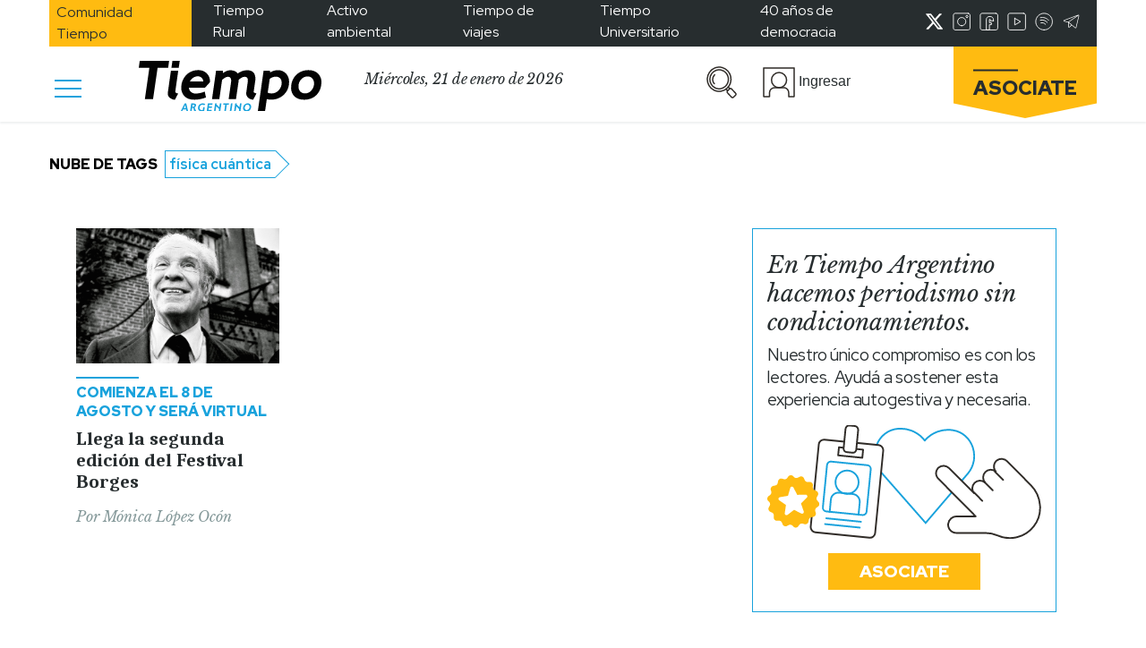

--- FILE ---
content_type: text/html; charset=UTF-8
request_url: https://www.tiempoar.com.ar/etiqueta/fisica-cuantica/
body_size: 23393
content:


<!DOCTYPE html>
<html lang="es" prefix="og: https://ogp.me/ns#">

<head>
    <meta charset="UTF-8">
    <meta name="viewport" content="width=device-width, initial-scale=1.0">
    <meta http-equiv="refresh" content="180">
    <!-- <link href="https://fonts.googleapis.com/css2?family=Libre+Baskerville:ital@1&family=Merriweather:wght@900&family=Red+Hat+Display:wght@400;500;700;900&family=Caladea:wght@700&display=swap" rel="stylesheet">
    <link rel="preconnect" href="https://fonts.googleapis.com"> -->
    <link rel="preconnect" href="https://fonts.gstatic.com" crossorigin>
    <style id="" media="all">/* latin-ext */
@font-face {
  font-family: 'Caladea';
  font-style: normal;
  font-weight: 700;
  font-display: swap;
  src: url(/fonts.gstatic.com/s/caladea/v8/kJE2BugZ7AAjhybUtaNY79MSqcx1BZyFDA.woff2) format('woff2');
  unicode-range: U+0100-02BA, U+02BD-02C5, U+02C7-02CC, U+02CE-02D7, U+02DD-02FF, U+0304, U+0308, U+0329, U+1D00-1DBF, U+1E00-1E9F, U+1EF2-1EFF, U+2020, U+20A0-20AB, U+20AD-20C0, U+2113, U+2C60-2C7F, U+A720-A7FF;
}
/* latin */
@font-face {
  font-family: 'Caladea';
  font-style: normal;
  font-weight: 700;
  font-display: swap;
  src: url(/fonts.gstatic.com/s/caladea/v8/kJE2BugZ7AAjhybUtaNY790Sqcx1BZw.woff2) format('woff2');
  unicode-range: U+0000-00FF, U+0131, U+0152-0153, U+02BB-02BC, U+02C6, U+02DA, U+02DC, U+0304, U+0308, U+0329, U+2000-206F, U+20AC, U+2122, U+2191, U+2193, U+2212, U+2215, U+FEFF, U+FFFD;
}
/* latin-ext */
@font-face {
  font-family: 'Libre Baskerville';
  font-style: italic;
  font-weight: 400;
  font-display: swap;
  src: url(/fonts.gstatic.com/s/librebaskerville/v24/kmKWZrc3Hgbbcjq75U4uslyuy4kn0qNccR04_RUJeby2OU36SjNDlufweKgfqIfzTg.woff2) format('woff2');
  unicode-range: U+0100-02BA, U+02BD-02C5, U+02C7-02CC, U+02CE-02D7, U+02DD-02FF, U+0304, U+0308, U+0329, U+1D00-1DBF, U+1E00-1E9F, U+1EF2-1EFF, U+2020, U+20A0-20AB, U+20AD-20C0, U+2113, U+2C60-2C7F, U+A720-A7FF;
}
/* latin */
@font-face {
  font-family: 'Libre Baskerville';
  font-style: italic;
  font-weight: 400;
  font-display: swap;
  src: url(/fonts.gstatic.com/s/librebaskerville/v24/kmKWZrc3Hgbbcjq75U4uslyuy4kn0qNccR04_RUJeby2OU36SjNNlufweKgfqIc.woff2) format('woff2');
  unicode-range: U+0000-00FF, U+0131, U+0152-0153, U+02BB-02BC, U+02C6, U+02DA, U+02DC, U+0304, U+0308, U+0329, U+2000-206F, U+20AC, U+2122, U+2191, U+2193, U+2212, U+2215, U+FEFF, U+FFFD;
}
/* latin-ext */
@font-face {
  font-family: 'Red Hat Display';
  font-style: normal;
  font-weight: 400;
  font-display: swap;
  src: url(/fonts.gstatic.com/s/redhatdisplay/v21/8vIQ7wUr0m80wwYf0QCXZzYzUoTg8z6hR4jNCH5Z.woff2) format('woff2');
  unicode-range: U+0100-02BA, U+02BD-02C5, U+02C7-02CC, U+02CE-02D7, U+02DD-02FF, U+0304, U+0308, U+0329, U+1D00-1DBF, U+1E00-1E9F, U+1EF2-1EFF, U+2020, U+20A0-20AB, U+20AD-20C0, U+2113, U+2C60-2C7F, U+A720-A7FF;
}
/* latin */
@font-face {
  font-family: 'Red Hat Display';
  font-style: normal;
  font-weight: 400;
  font-display: swap;
  src: url(/fonts.gstatic.com/s/redhatdisplay/v21/8vIQ7wUr0m80wwYf0QCXZzYzUoTg_T6hR4jNCA.woff2) format('woff2');
  unicode-range: U+0000-00FF, U+0131, U+0152-0153, U+02BB-02BC, U+02C6, U+02DA, U+02DC, U+0304, U+0308, U+0329, U+2000-206F, U+20AC, U+2122, U+2191, U+2193, U+2212, U+2215, U+FEFF, U+FFFD;
}
/* latin-ext */
@font-face {
  font-family: 'Red Hat Display';
  font-style: normal;
  font-weight: 500;
  font-display: swap;
  src: url(/fonts.gstatic.com/s/redhatdisplay/v21/8vIQ7wUr0m80wwYf0QCXZzYzUoTg8z6hR4jNCH5Z.woff2) format('woff2');
  unicode-range: U+0100-02BA, U+02BD-02C5, U+02C7-02CC, U+02CE-02D7, U+02DD-02FF, U+0304, U+0308, U+0329, U+1D00-1DBF, U+1E00-1E9F, U+1EF2-1EFF, U+2020, U+20A0-20AB, U+20AD-20C0, U+2113, U+2C60-2C7F, U+A720-A7FF;
}
/* latin */
@font-face {
  font-family: 'Red Hat Display';
  font-style: normal;
  font-weight: 500;
  font-display: swap;
  src: url(/fonts.gstatic.com/s/redhatdisplay/v21/8vIQ7wUr0m80wwYf0QCXZzYzUoTg_T6hR4jNCA.woff2) format('woff2');
  unicode-range: U+0000-00FF, U+0131, U+0152-0153, U+02BB-02BC, U+02C6, U+02DA, U+02DC, U+0304, U+0308, U+0329, U+2000-206F, U+20AC, U+2122, U+2191, U+2193, U+2212, U+2215, U+FEFF, U+FFFD;
}
/* latin-ext */
@font-face {
  font-family: 'Red Hat Display';
  font-style: normal;
  font-weight: 700;
  font-display: swap;
  src: url(/fonts.gstatic.com/s/redhatdisplay/v21/8vIQ7wUr0m80wwYf0QCXZzYzUoTg8z6hR4jNCH5Z.woff2) format('woff2');
  unicode-range: U+0100-02BA, U+02BD-02C5, U+02C7-02CC, U+02CE-02D7, U+02DD-02FF, U+0304, U+0308, U+0329, U+1D00-1DBF, U+1E00-1E9F, U+1EF2-1EFF, U+2020, U+20A0-20AB, U+20AD-20C0, U+2113, U+2C60-2C7F, U+A720-A7FF;
}
/* latin */
@font-face {
  font-family: 'Red Hat Display';
  font-style: normal;
  font-weight: 700;
  font-display: swap;
  src: url(/fonts.gstatic.com/s/redhatdisplay/v21/8vIQ7wUr0m80wwYf0QCXZzYzUoTg_T6hR4jNCA.woff2) format('woff2');
  unicode-range: U+0000-00FF, U+0131, U+0152-0153, U+02BB-02BC, U+02C6, U+02DA, U+02DC, U+0304, U+0308, U+0329, U+2000-206F, U+20AC, U+2122, U+2191, U+2193, U+2212, U+2215, U+FEFF, U+FFFD;
}
/* latin-ext */
@font-face {
  font-family: 'Red Hat Display';
  font-style: normal;
  font-weight: 900;
  font-display: swap;
  src: url(/fonts.gstatic.com/s/redhatdisplay/v21/8vIQ7wUr0m80wwYf0QCXZzYzUoTg8z6hR4jNCH5Z.woff2) format('woff2');
  unicode-range: U+0100-02BA, U+02BD-02C5, U+02C7-02CC, U+02CE-02D7, U+02DD-02FF, U+0304, U+0308, U+0329, U+1D00-1DBF, U+1E00-1E9F, U+1EF2-1EFF, U+2020, U+20A0-20AB, U+20AD-20C0, U+2113, U+2C60-2C7F, U+A720-A7FF;
}
/* latin */
@font-face {
  font-family: 'Red Hat Display';
  font-style: normal;
  font-weight: 900;
  font-display: swap;
  src: url(/fonts.gstatic.com/s/redhatdisplay/v21/8vIQ7wUr0m80wwYf0QCXZzYzUoTg_T6hR4jNCA.woff2) format('woff2');
  unicode-range: U+0000-00FF, U+0131, U+0152-0153, U+02BB-02BC, U+02C6, U+02DA, U+02DC, U+0304, U+0308, U+0329, U+2000-206F, U+20AC, U+2122, U+2191, U+2193, U+2212, U+2215, U+FEFF, U+FFFD;
}
</style>
    
<!-- Optimización para motores de búsqueda de Rank Math -  https://rankmath.com/ -->
<title>física cuántica Archives &bull; Tiempo Argentino</title>
<meta name="robots" content="follow, index, max-snippet:-1, max-video-preview:-1, max-image-preview:standard"/>
<link rel="canonical" href="https://www.tiempoar.com.ar/etiqueta/fisica-cuantica/" />
<meta property="og:locale" content="es_ES" />
<meta property="og:type" content="article" />
<meta property="og:title" content="física cuántica Archives &bull; Tiempo Argentino" />
<meta property="og:url" content="https://www.tiempoar.com.ar/etiqueta/fisica-cuantica/" />
<meta property="og:site_name" content="Tiempo Argentino" />
<meta property="article:publisher" content="https://www.facebook.com/DiarioTiempoArgentino/" />
<meta name="twitter:card" content="summary_large_image" />
<meta name="twitter:title" content="física cuántica Archives &bull; Tiempo Argentino" />
<meta name="twitter:site" content="@tiempoarg" />
<meta name="twitter:label1" content="Artículos" />
<meta name="twitter:data1" content="1" />
<script type="application/ld+json" class="rank-math-schema">{"@context":"https://schema.org","@graph":[{"@type":"NewsMediaOrganization","@id":"https://www.tiempoar.com.ar/#organization","name":"Tiempo Argentino","url":"https://www.tiempoar.com.ar","sameAs":["https://www.facebook.com/DiarioTiempoArgentino/","https://twitter.com/tiempoarg"],"logo":{"@type":"ImageObject","@id":"https://www.tiempoar.com.ar/#logo","url":"https://www.tiempoar.com.ar/wp-content/uploads/2021/09/tiempo-logo-amp.png","contentUrl":"https://www.tiempoar.com.ar/wp-content/uploads/2021/09/tiempo-logo-amp.png","caption":"Tiempo Argentino","inLanguage":"es","width":"256","height":"71"}},{"@type":"WebSite","@id":"https://www.tiempoar.com.ar/#website","url":"https://www.tiempoar.com.ar","name":"Tiempo Argentino","publisher":{"@id":"https://www.tiempoar.com.ar/#organization"},"inLanguage":"es"},{"@type":"BreadcrumbList","@id":"https://www.tiempoar.com.ar/etiqueta/fisica-cuantica/#breadcrumb","itemListElement":[{"@type":"ListItem","position":"1","item":{"@id":"https://www.tiempoar.com.ar","name":"Inicio"}},{"@type":"ListItem","position":"2","item":{"@id":"https://www.tiempoar.com.ar/etiqueta/fisica-cuantica/","name":"f\u00edsica cu\u00e1ntica"}}]},{"@type":"CollectionPage","@id":"https://www.tiempoar.com.ar/etiqueta/fisica-cuantica/#webpage","url":"https://www.tiempoar.com.ar/etiqueta/fisica-cuantica/","name":"f\u00edsica cu\u00e1ntica Archives &bull; Tiempo Argentino","isPartOf":{"@id":"https://www.tiempoar.com.ar/#website"},"inLanguage":"es","breadcrumb":{"@id":"https://www.tiempoar.com.ar/etiqueta/fisica-cuantica/#breadcrumb"}}]}</script>
<!-- /Plugin Rank Math WordPress SEO -->

<link rel='dns-prefetch' href='//securepubads.g.doubleclick.net' />
<link rel='dns-prefetch' href='//s.w.org' />
<link rel="alternate" type="application/rss+xml" title="Tiempo Argentino &raquo; física cuántica Etiqueta Feed" href="https://www.tiempoar.com.ar/etiqueta/fisica-cuantica/feed/" />
<link rel='stylesheet' id='wp-block-library-css'  href='https://www.tiempoar.com.ar/wp-includes/css/dist/block-library/style.min.css?ver=5.9.10' type='text/css' media='all' />
<link rel='stylesheet' id='magic-login-login-block-css'  href='https://www.tiempoar.com.ar/wp-content/plugins/magic-login-pro/dist/css/login-block-style.css?ver=2.5.1' type='text/css' media='all' />
<style id='global-styles-inline-css' type='text/css'>
body{--wp--preset--color--black: #000000;--wp--preset--color--cyan-bluish-gray: #abb8c3;--wp--preset--color--white: #ffffff;--wp--preset--color--pale-pink: #f78da7;--wp--preset--color--vivid-red: #cf2e2e;--wp--preset--color--luminous-vivid-orange: #ff6900;--wp--preset--color--luminous-vivid-amber: #fcb900;--wp--preset--color--light-green-cyan: #7bdcb5;--wp--preset--color--vivid-green-cyan: #00d084;--wp--preset--color--pale-cyan-blue: #8ed1fc;--wp--preset--color--vivid-cyan-blue: #0693e3;--wp--preset--color--vivid-purple: #9b51e0;--wp--preset--gradient--vivid-cyan-blue-to-vivid-purple: linear-gradient(135deg,rgba(6,147,227,1) 0%,rgb(155,81,224) 100%);--wp--preset--gradient--light-green-cyan-to-vivid-green-cyan: linear-gradient(135deg,rgb(122,220,180) 0%,rgb(0,208,130) 100%);--wp--preset--gradient--luminous-vivid-amber-to-luminous-vivid-orange: linear-gradient(135deg,rgba(252,185,0,1) 0%,rgba(255,105,0,1) 100%);--wp--preset--gradient--luminous-vivid-orange-to-vivid-red: linear-gradient(135deg,rgba(255,105,0,1) 0%,rgb(207,46,46) 100%);--wp--preset--gradient--very-light-gray-to-cyan-bluish-gray: linear-gradient(135deg,rgb(238,238,238) 0%,rgb(169,184,195) 100%);--wp--preset--gradient--cool-to-warm-spectrum: linear-gradient(135deg,rgb(74,234,220) 0%,rgb(151,120,209) 20%,rgb(207,42,186) 40%,rgb(238,44,130) 60%,rgb(251,105,98) 80%,rgb(254,248,76) 100%);--wp--preset--gradient--blush-light-purple: linear-gradient(135deg,rgb(255,206,236) 0%,rgb(152,150,240) 100%);--wp--preset--gradient--blush-bordeaux: linear-gradient(135deg,rgb(254,205,165) 0%,rgb(254,45,45) 50%,rgb(107,0,62) 100%);--wp--preset--gradient--luminous-dusk: linear-gradient(135deg,rgb(255,203,112) 0%,rgb(199,81,192) 50%,rgb(65,88,208) 100%);--wp--preset--gradient--pale-ocean: linear-gradient(135deg,rgb(255,245,203) 0%,rgb(182,227,212) 50%,rgb(51,167,181) 100%);--wp--preset--gradient--electric-grass: linear-gradient(135deg,rgb(202,248,128) 0%,rgb(113,206,126) 100%);--wp--preset--gradient--midnight: linear-gradient(135deg,rgb(2,3,129) 0%,rgb(40,116,252) 100%);--wp--preset--duotone--dark-grayscale: url('#wp-duotone-dark-grayscale');--wp--preset--duotone--grayscale: url('#wp-duotone-grayscale');--wp--preset--duotone--purple-yellow: url('#wp-duotone-purple-yellow');--wp--preset--duotone--blue-red: url('#wp-duotone-blue-red');--wp--preset--duotone--midnight: url('#wp-duotone-midnight');--wp--preset--duotone--magenta-yellow: url('#wp-duotone-magenta-yellow');--wp--preset--duotone--purple-green: url('#wp-duotone-purple-green');--wp--preset--duotone--blue-orange: url('#wp-duotone-blue-orange');--wp--preset--font-size--small: 13px;--wp--preset--font-size--medium: 20px;--wp--preset--font-size--large: 36px;--wp--preset--font-size--x-large: 42px;}.has-black-color{color: var(--wp--preset--color--black) !important;}.has-cyan-bluish-gray-color{color: var(--wp--preset--color--cyan-bluish-gray) !important;}.has-white-color{color: var(--wp--preset--color--white) !important;}.has-pale-pink-color{color: var(--wp--preset--color--pale-pink) !important;}.has-vivid-red-color{color: var(--wp--preset--color--vivid-red) !important;}.has-luminous-vivid-orange-color{color: var(--wp--preset--color--luminous-vivid-orange) !important;}.has-luminous-vivid-amber-color{color: var(--wp--preset--color--luminous-vivid-amber) !important;}.has-light-green-cyan-color{color: var(--wp--preset--color--light-green-cyan) !important;}.has-vivid-green-cyan-color{color: var(--wp--preset--color--vivid-green-cyan) !important;}.has-pale-cyan-blue-color{color: var(--wp--preset--color--pale-cyan-blue) !important;}.has-vivid-cyan-blue-color{color: var(--wp--preset--color--vivid-cyan-blue) !important;}.has-vivid-purple-color{color: var(--wp--preset--color--vivid-purple) !important;}.has-black-background-color{background-color: var(--wp--preset--color--black) !important;}.has-cyan-bluish-gray-background-color{background-color: var(--wp--preset--color--cyan-bluish-gray) !important;}.has-white-background-color{background-color: var(--wp--preset--color--white) !important;}.has-pale-pink-background-color{background-color: var(--wp--preset--color--pale-pink) !important;}.has-vivid-red-background-color{background-color: var(--wp--preset--color--vivid-red) !important;}.has-luminous-vivid-orange-background-color{background-color: var(--wp--preset--color--luminous-vivid-orange) !important;}.has-luminous-vivid-amber-background-color{background-color: var(--wp--preset--color--luminous-vivid-amber) !important;}.has-light-green-cyan-background-color{background-color: var(--wp--preset--color--light-green-cyan) !important;}.has-vivid-green-cyan-background-color{background-color: var(--wp--preset--color--vivid-green-cyan) !important;}.has-pale-cyan-blue-background-color{background-color: var(--wp--preset--color--pale-cyan-blue) !important;}.has-vivid-cyan-blue-background-color{background-color: var(--wp--preset--color--vivid-cyan-blue) !important;}.has-vivid-purple-background-color{background-color: var(--wp--preset--color--vivid-purple) !important;}.has-black-border-color{border-color: var(--wp--preset--color--black) !important;}.has-cyan-bluish-gray-border-color{border-color: var(--wp--preset--color--cyan-bluish-gray) !important;}.has-white-border-color{border-color: var(--wp--preset--color--white) !important;}.has-pale-pink-border-color{border-color: var(--wp--preset--color--pale-pink) !important;}.has-vivid-red-border-color{border-color: var(--wp--preset--color--vivid-red) !important;}.has-luminous-vivid-orange-border-color{border-color: var(--wp--preset--color--luminous-vivid-orange) !important;}.has-luminous-vivid-amber-border-color{border-color: var(--wp--preset--color--luminous-vivid-amber) !important;}.has-light-green-cyan-border-color{border-color: var(--wp--preset--color--light-green-cyan) !important;}.has-vivid-green-cyan-border-color{border-color: var(--wp--preset--color--vivid-green-cyan) !important;}.has-pale-cyan-blue-border-color{border-color: var(--wp--preset--color--pale-cyan-blue) !important;}.has-vivid-cyan-blue-border-color{border-color: var(--wp--preset--color--vivid-cyan-blue) !important;}.has-vivid-purple-border-color{border-color: var(--wp--preset--color--vivid-purple) !important;}.has-vivid-cyan-blue-to-vivid-purple-gradient-background{background: var(--wp--preset--gradient--vivid-cyan-blue-to-vivid-purple) !important;}.has-light-green-cyan-to-vivid-green-cyan-gradient-background{background: var(--wp--preset--gradient--light-green-cyan-to-vivid-green-cyan) !important;}.has-luminous-vivid-amber-to-luminous-vivid-orange-gradient-background{background: var(--wp--preset--gradient--luminous-vivid-amber-to-luminous-vivid-orange) !important;}.has-luminous-vivid-orange-to-vivid-red-gradient-background{background: var(--wp--preset--gradient--luminous-vivid-orange-to-vivid-red) !important;}.has-very-light-gray-to-cyan-bluish-gray-gradient-background{background: var(--wp--preset--gradient--very-light-gray-to-cyan-bluish-gray) !important;}.has-cool-to-warm-spectrum-gradient-background{background: var(--wp--preset--gradient--cool-to-warm-spectrum) !important;}.has-blush-light-purple-gradient-background{background: var(--wp--preset--gradient--blush-light-purple) !important;}.has-blush-bordeaux-gradient-background{background: var(--wp--preset--gradient--blush-bordeaux) !important;}.has-luminous-dusk-gradient-background{background: var(--wp--preset--gradient--luminous-dusk) !important;}.has-pale-ocean-gradient-background{background: var(--wp--preset--gradient--pale-ocean) !important;}.has-electric-grass-gradient-background{background: var(--wp--preset--gradient--electric-grass) !important;}.has-midnight-gradient-background{background: var(--wp--preset--gradient--midnight) !important;}.has-small-font-size{font-size: var(--wp--preset--font-size--small) !important;}.has-medium-font-size{font-size: var(--wp--preset--font-size--medium) !important;}.has-large-font-size{font-size: var(--wp--preset--font-size--large) !important;}.has-x-large-font-size{font-size: var(--wp--preset--font-size--x-large) !important;}
</style>
<link rel='stylesheet' id='beneficios-css'  href='https://www.tiempoar.com.ar/wp-content/plugins/beneficios/public/css/beneficios-public.css?ver=1.3.2' type='text/css' media='all' />
<link rel='stylesheet' id='gen-wp-post-views-count-plugin-css'  href='https://www.tiempoar.com.ar/wp-content/plugins/gen-wp-post-views-count-plugin/public/css/gen-wp-post-views-count-plugin-public.css?ver=1.0.0' type='text/css' media='all' />
<link rel='stylesheet' id='mailtrain-api-css'  href='https://www.tiempoar.com.ar/wp-content/plugins/mailtrain-api/public/css/mailtrain-api-public.css?ver=1.2.3' type='text/css' media='all' />
<link rel='stylesheet' id='posts-balancer-css'  href='https://www.tiempoar.com.ar/wp-content/plugins/posts-balancer/public/css/posts-balancer-public.css?ver=1.3.1' type='text/css' media='all' />
<link rel='stylesheet' id='subscriptions-css'  href='https://www.tiempoar.com.ar/wp-content/plugins/subscriptions/public/css/subscriptions-public.css?ver=1.10.14' type='text/css' media='all' />
<link rel='stylesheet' id='tar-google-ads-manager-css'  href='https://www.tiempoar.com.ar/wp-content/plugins/tar-google-ads-manager/public/css/tar-google-ads-manager-public.css?ver=1.3.8' type='text/css' media='all' />
<link rel='stylesheet' id='tweets-search-css'  href='https://www.tiempoar.com.ar/wp-content/plugins/tweets-search/public/css/tweets-search-public.css?ver=1.0.0' type='text/css' media='all' />
<link rel='stylesheet' id='user-panel-css'  href='https://www.tiempoar.com.ar/wp-content/plugins/user-panel/public/css/user-panel-public.css?ver=1.2.1' type='text/css' media='all' />
<link rel='stylesheet' id='bootstrap-css'  href='https://www.tiempoar.com.ar/wp-content/themes/tiempo-argentino/css/libs/bootstrap/bootstrap.css?ver=5.9.10' type='text/css' media='all' />
<link rel='stylesheet' id='fontawesome-css'  href='https://www.tiempoar.com.ar/wp-content/themes/tiempo-argentino/css/libs/fontawesome/css/all.min.css?ver=5.9.10' type='text/css' media='all' />
<link rel='stylesheet' id='ta_style-css'  href='https://www.tiempoar.com.ar/wp-content/themes/tiempo-argentino/css/src/style.css?ver=5.9.10' type='text/css' media='all' />
<link rel='stylesheet' id='ta_style_utils-css'  href='https://www.tiempoar.com.ar/wp-content/themes/tiempo-argentino/css/utils.css?ver=5.9.10' type='text/css' media='all' />
<link rel='stylesheet' id='user-panel-front-css-css'  href='https://www.tiempoar.com.ar/wp-content/themes/tiempo-argentino/user-panel/css/style.css?ver=5.9.10' type='text/css' media='all' />
<link rel='stylesheet' id='subscriptions-front-css-css'  href='https://www.tiempoar.com.ar/wp-content/themes/tiempo-argentino/subscriptions-theme/css/style.css?ver=5.9.10' type='text/css' media='all' />
<link rel='stylesheet' id='maitrain-front-css-css'  href='https://www.tiempoar.com.ar/wp-content/themes/tiempo-argentino/mailtrain/css/style.css?ver=5.9.10' type='text/css' media='all' />
<link rel='stylesheet' id='beneficios-front-css-css'  href='https://www.tiempoar.com.ar/wp-content/themes/tiempo-argentino/beneficios/css/beneficios.css?ver=5.9.10' type='text/css' media='all' />
<script type='text/javascript' src='https://www.tiempoar.com.ar/wp-includes/js/jquery/jquery.min.js?ver=3.6.0' id='jquery-core-js'></script>
<script type='text/javascript' src='https://www.tiempoar.com.ar/wp-includes/js/jquery/jquery-migrate.min.js?ver=3.3.2' id='jquery-migrate-js'></script>
<script type='text/javascript' src='https://www.tiempoar.com.ar/wp-content/plugins/beneficios/public/js/beneficios-public.js?ver=1.3.2' id='beneficios-js'></script>
<script type='text/javascript' src='https://www.tiempoar.com.ar/wp-content/plugins/gen-wp-post-views-count-plugin/public/js/gen-wp-post-views-count-plugin-public.js?ver=1.0.0' id='gen-wp-post-views-count-plugin-js'></script>
<script type='text/javascript' src='https://www.tiempoar.com.ar/wp-content/plugins/mailtrain-api/public/js/mailtrain-api-public.js?ver=1.2.3' id='mailtrain-api-scripts-js'></script>
<script type='text/javascript' id='subscriptions-js-extra'>
/* <![CDATA[ */
var subscriptions_ajax_object = {"pricesURL":"https:\/\/www.tiempoar.com.ar\/wp-json\/subscriptions\/v1\/user-prices"};
/* ]]> */
</script>
<script type='text/javascript' src='https://www.tiempoar.com.ar/wp-content/plugins/subscriptions/public/js/subscriptions-public.js?ver=1.10.14' id='subscriptions-js'></script>
<script async src="https://securepubads.g.doubleclick.net/tag/js/gpt.js?ver=5.9.10"></script><script type='text/javascript' src='https://www.tiempoar.com.ar/wp-content/plugins/tweets-search/public/js/tweets-search-public.js?ver=1.0.0' id='tweets-search-js'></script>
<script type='text/javascript' src='https://www.tiempoar.com.ar/wp-content/plugins/user-panel/public/js/user-panel-public.js?ver=1.2.1' id='user-panel-js'></script>
<script type='text/javascript' src='https://www.tiempoar.com.ar/wp-content/themes/tiempo-argentino/js/libs/bootstrap/bootstrap.min.js?ver=1.4.06' id='bootstrap-js'></script>
<script type='text/javascript' src='https://www.tiempoar.com.ar/wp-content/themes/tiempo-argentino/js/utils.js?ver=1.4.06' id='ta_utils_js-js'></script>
<script type='text/javascript' id='ta_comments-js-extra'>
/* <![CDATA[ */
var wpRest = {"restURL":"https:\/\/www.tiempoar.com.ar\/wp-json\/","nonce":"42ab2e379a"};
/* ]]> */
</script>
<script type='text/javascript' src='https://www.tiempoar.com.ar/wp-content/themes/tiempo-argentino/js/src/comments.js?ver=1.4.06' id='ta_comments-js'></script>
<link rel="https://api.w.org/" href="https://www.tiempoar.com.ar/wp-json/" /><link rel="alternate" type="application/json" href="https://www.tiempoar.com.ar/wp-json/wp/v2/ta_article_tag/42796" /><link rel="EditURI" type="application/rsd+xml" title="RSD" href="https://www.tiempoar.com.ar/xmlrpc.php?rsd" />
<link rel="wlwmanifest" type="application/wlwmanifest+xml" href="https://www.tiempoar.com.ar/wp-includes/wlwmanifest.xml" /> 
<meta name="generator" content="WordPress 5.9.10" />

		<!-- GA Google Analytics @ https://m0n.co/ga -->
		<script async src="https://www.googletagmanager.com/gtag/js?id=UA-75616669-1"></script>
		<script>
			window.dataLayer = window.dataLayer || [];
			function gtag(){dataLayer.push(arguments);}
			gtag('js', new Date());
			gtag('config', 'UA-75616669-1');
		</script>

	<!-- Google tag (gtag.js) -->
<script async src="https://www.googletagmanager.com/gtag/js?id=G-L66VWBNKGE"></script>
<script>
  window.dataLayer = window.dataLayer || [];
  function gtag(){dataLayer.push(arguments);}
  gtag('js', new Date());

  gtag('config', 'G-L66VWBNKGE'); 
</script>
<script id='pixel-script-poptin' src='https://cdn.popt.in/pixel.js?id=6026ea6da996b' async='true'></script> 
<!--BEGIN: TRACKING CODE MANAGER (v2.0.16) BY INTELLYWP.COM IN HEAD//-->
<!-- Meta Pixel Code -->
<script>
!function(f,b,e,v,n,t,s)
{if(f.fbq)return;n=f.fbq=function(){n.callMethod?
n.callMethod.apply(n,arguments):n.queue.push(arguments)};
if(!f._fbq)f._fbq=n;n.push=n;n.loaded=!0;n.version='2.0';
n.queue=[];t=b.createElement(e);t.async=!0;
t.src=v;s=b.getElementsByTagName(e)[0];
s.parentNode.insertBefore(t,s)}(window, document,'script',
'https://connect.facebook.net/en_US/fbevents.js');
fbq('init', '793616368409636');
fbq('track', 'PageView');
</script>
<noscript><img height="1" width="1" src="https://www.facebook.com/tr?id=793616368409636&ev=PageView&noscript=1" /></noscript>
<!-- End Meta Pixel Code -->
<script async type="application/javascript" src="https://news.google.com/swg/js/v1/swg-basic.js"></script>
<script>
  (self.SWG_BASIC = self.SWG_BASIC || []).push( basicSubscriptions => {
    basicSubscriptions.init({
      type: "NewsArticle",
      isPartOfType: ["Product"],
      isPartOfProductId: "CAoiEGRtabLLoi70le-ZS7PELKU:openaccess",
      clientOptions: { theme: "light", lang: "es" },
    });
  });
</script>
<!-- Begin comScore Tag -->
<script>
  var _comscore = _comscore || [];
  _comscore.push({ c1: "2", c2: "34981731" });
  (function() {
    var s = document.createElement("script"), el = document.getElementsByTagName("script")[0]; s.async = true;
    s.src = "https://sb.scorecardresearch.com/cs/34981731/beacon.js";
    el.parentNode.insertBefore(s, el);
  })();
</script>
<noscript>
  <img src="https://sb.scorecardresearch.com/p?c1=2&c2=34981731&cv=3.6.0&cj=1">
</noscript>
<!-- End comScore Tag -->
<!--END: https://wordpress.org/plugins/tracking-code-manager IN HEAD//--><link rel="icon" href="https://www.tiempoar.com.ar/wp-content/uploads/2021/04/icono.png" sizes="32x32" />
<link rel="icon" href="https://www.tiempoar.com.ar/wp-content/uploads/2021/04/icono.png" sizes="192x192" />
<link rel="apple-touch-icon" href="https://www.tiempoar.com.ar/wp-content/uploads/2021/04/icono.png" />
<meta name="msapplication-TileImage" content="https://www.tiempoar.com.ar/wp-content/uploads/2021/04/icono.png" />
		<style type="text/css" id="wp-custom-css">
			.ta-recuadro .ta-recuadro-contenedor {
    border: 1px solid;
    border-color: var(--ta-gris-subtexto);
    box-sizing: border-box;
}

.ta-recuadro.espectaculos .line-height-0 {
    display:none;
}

.ta-recuadro.espectaculos .ta-recuadro-contenedor {
    border-color:var(--ta-espectaculos) !important;
}

.ta-recuadro.espectaculos .ta-recuadro-contenedor a {
    color:var(--ta-espectaculos) !important;
}

.ta-titulo-de-video-portada {
    font-family: "Caladea";
    font-style: normal;
    font-weight: 700;
    font-size: 30px;
    line-height: 33.69px;
    letter-spacing: -0.5px;
    margin-bottom: 1rem;
}

.ta-bajada-de-video-portada {
    font-family: "Caladea";
    font-style: normal;
    letter-spacing: -0.5px;
    margin-bottom: 1rem;
}

@media(min-width:600px){
	.bloque-video-mas-nota .wp-block-embed__wrapper {
		padding-top: calc(100% / 3 * 2);
	}

	.bloque-video-mas-nota iframe {
		width: 100%;
        position: absolute;
        left: 0;
        top: 0;
        height: 100%;
	}

    .bloque-video-mas-nota .ta-articles-block >.col-md-6 {
		flex: 0 0 100%;
        max-width: 100%;
	}
}

.bloque-video-mas-nota .ta-articles-block >.col-md-6:first-child {
    display: none !important;
}

.page-id-304879 h2 {
	font-family: "Caladea";
    font-style: normal;
    font-weight: 700;
    font-size: 27px;
    line-height: 31px;
    text-align: center;
    letter-spacing: -1px;
}

.page-id-304879 .container  p {
	font-family: "Red Hat Display";
    font-style: normal;
    font-weight: 500;
    font-size: 17px;
    line-height: 22px;
    letter-spacing: -0.2px;
}

.page-id-304879 .article-body {
    border: 1px solid;
    border-color: var(--ta-celeste);
    padding: 10px;
}

.btn-campus .wp-block-button__link {
    background: #fff;
    color: #16A1DC !important;
    border: solid 2px #16A1DC;
    border-radius: 0 !important;
    font-family: 'Red Hat Display', sans-serif;
    text-decoration: none;
    text-align: center;
    font-size: 19px;
    padding: 0.6rem 2rem;
    text-transform: uppercase;
    font-weight: 900;
}

.btn-campus .wp-block-button__link:hover {
    text-decoration: none;
}

@media (min-width: 1200px) {
    .articulo-simple .article-body li, .articulo-especial .article-body li {
        font-size: 19px;
        line-height: 25.14px;
        margin-bottom: 1rem;
    }
}

@media (max-width:767px) {
	.articulo-simple .author:not(:first-child){
        margin-top: 1.5rem !important;
	}
}

.benefits #fechas label {
    font-family: "Red Hat Display";
    font-style: normal;
    font-weight: 400;
    font-size: 15px;
    line-height: 20px;
    letter-spacing: -0.2px;
}

.benefits #fechas label input {
    font-family: "Red Hat Display";
    height: 18px;
    vertical-align: sub;
}

.abrir-beneficio .img-wrapper{
	background-size: contain !important;
}

.avisos-contenedor-desktop,.avisos-contenedor-mobile {
    margin-bottom:30px;
}

.avisos-contenedor-desktop .wp-block-lazyblock-avisos {
    margin-left:15px;margin-right:15px;
}

.menu {
    max-width: 100vw;
}

#mora .img-wrapper {
    background-size: contain;
    padding-bottom: 40% !important;
}

#beneficios-loop .article-preview .img-container .img-wrapper {
    background-size: contain !important;
}

.bloque-video-mas-nota ~ .article-preview.destacado .img-container .img-wrapper {
    padding-bottom: 66.66% !important;
}

.galeria-fotos .credits-info  {
    background: #fff;
    padding: 0px 5px;
    margin-top: -32px;
    z-index: 0;
}

.galeria-fotos .credits {
    margin-top: 0!important;
}

.img-wrapper.lazy {
  background-image: none !important;
}

.anuncio-side-single {
    position: sticky;
    top: 100px;
}

.mx-auto.text-center {
    display: flex;
    justify-content: space-around;
    width: 100%;
}

.mx-auto.text-center .wp_widget_plugin_box {
    margin: 0 1rem;
}

.dark-blue .title p, .dark-blue .carousel-indicators li {
    color:#fff;
}

.slider-micrositio .carousel .carousel-indicators li.active {
    color: var(--ta-negro-texto);
    background-color: #fff;
    border: none;
}




.\32 0historias .triangle-left, .\32 0historias .triangle-right, .\32 0historias .banner-micrositio .content {
    background-color: var(--gray-dark) !important;
}

.\32 0historias .category-title h4 {color:
    var(--gray-dark);
}

@media(max-width:600px){
	.\32 0historias .banner-micrositio .topic-tag .content {display: -webkit-box !important;line-height: 34px;overflow: hidden;}

	.slider-micrositio .carousel .carousel-item .carousel-caption .author p a {
		    color: var(--ta-gris-subtexto) !important;
	}
}

.anuncio-side-single{
    text-align:center;
}

.twitter-tweet-rendered {
    margin-left: auto;
    margin-right: auto;
}

@media (min-width:768px) {
	.slider-micrositio .carousel .carousel-item .carousel-caption a {
        text-decoration-color: #fff !important;
        color: #fff !important;
    }
}

@media(max-width:600px){
    .col-7 .article-border {
    margin-top: 0;
    }

    .mx-auto.text-center {
        display: flex;
        justify-content: space-around;
        max-width: 100vw;
        width: 100vw;
        flex-direction: column;
        padding: 0;
    }

    .mx-auto.text-center .wp_widget_plugin_box {
        margin: 0 auto;
    }
}

:not(.container) .ta-articles-block.row {
    margin-top: 1rem;
}

.banner-micrositio .topic-tag .content p {
    color: #fff;
    text-decoration-color: #fff;
}

.banner-micrositio .topic-tag .content a:hover {
    color: #fff;
    text-decoration-color: #fff;
}

@media(min-width:992px) {
	.asociate-block-container{
        min-height: 0;
    }
}

@media(min-width:768px) {
	.asociate-block-container .subs-opt {
		margin-top: 1rem !important;
	}
}

.post-type-archive-ta_ed_impresa .article-preview .img-container .img-wrapper {
    padding-bottom: 125%;
    height: initial;
}

.user-block-container .user-tabs .tab-content {
	border-top: 1px solid var(--ta-gris-subtexto);
	z-index: 2;
    margin-top: -1px;
}

.wp-block-embed__wrapper{
    text-align:center;
}

.article-body a {
    text-decoration: underline;color:var(--ta-celeste)!important;
}


:root{
    --ta-malvinas: #0076bf;
}

.malvinas .triangle-left, .malvinas .triangle-right, .malvinas .banner-micrositio .content {
  background-color: var(--ta-malvinas) !important;
}

.malvinas .category-title h4 {
    color: var(--ta-malvinas);
}

.categories {
    text-transform: uppercase;
}

.art-column-w-lpadding .wp-block-image:not(.is-style-rounded) img {
    max-height: 515px;
    width: auto;
}

.art-column-w-lpadding .wp-block-image {
    text-align: center;
}

div#popup-avis-pop {
    z-index: 1500;
    text-align: center;
    width: 100vw;
    top: 0;
    align-items: center;
    background: rgb(255 255 255/62%);
    height: 100vh;
}

.popup {
    display: flex;
    height: 100%;
    justify-content: center;
    align-items: center;
}

.ta-articles-block.d-flex.flex-column.flex-md-row.mt-3.row .destacado {
    z-index: 1;
}

#rank-math-analytics-stats-wrapper{
    display:none;
}

:root{
    --ta-turismo: #7ab51d;
}

.tiempo-de-viajes .triangle-left, .tiempo-de-viajes .triangle-right, .tiempo-de-viajes .banner-micrositio .content {
  background-color: var(--ta-turismo) !important;
}

.tiempo-de-viajes .category-title h4 {
    color: var(--ta-turismo);
}

span.cerrar-pop {
    top:32px;
}

.header-micrositio .banner-micrositio .topic-tag .triangle-right,
.header-micrositio .banner-micrositio .topic-tag .triangle-left {
    display:none;
}

.header-micrositio .banner-micrositio .topic-tag {
    max-width:1170px; width:100%;
}

.header-micrositio .banner-micrositio .topic-tag .content {
    width:100%;
}

.menu {
    position: fixed;
}

.article-body h2 {
    font-size: 1.25rem;
}

@media (max-width: 600px){
	.articulo-simple .mx-auto.text-center {
        max-width:300px;
        width: 300px;
    }

    html{
        overflow-x: hidden;
    }
}

.instagram-media-rendered {
	margin-right: auto !important;
    margin-left: auto !important;
}

.article-preview .entre-2,
.postid-529235 .categories,
.postid-529235 .col-md-10 .title,
.postid-529235 .date,
.postid-529235 .social-btns,
.postid-529235 .article-body .article-info-container,
.postid-529235 .article-body .article-border,
.postid-529235 .category-title {
    display: none !important;
}

.banner-micrositio {
    background-color: transparent;
    box-shadow: none;
}

.postid-529235 .article-preview .img-container {
    width: 100%;
    position: inherit;
}

[data-id="537766"] .img-wrapper {
    padding-bottom: calc(100% * 2 / 3) !important;
}

*,
*::before,
*::after {
    box-sizing: border-box;
}

@media(max-width:1199px) {
	.articulo-simple .article-body,
    .articulo-especial .article-body {
        font-size:18px;
    }
}

.postid-660314 .col-md-8.p-0.mx-auto > .row:not(.m-0) .col-12:first-child p:nth-child(3) {
	display:none;
}

.barra,
.cara-perdedor,
.col-perdedor {
    margin-left:0 !important;
}

.temp-city{
    display:none;
}

@media(max-width:767px) {
/* 	.home .article-preview {
        flex-direction: column;
    }

	.home .article-preview > div {
        max-width: 100%;
    }

    .home .article-preview .content {
        padding: 0;
    } */

    .home .article-preview .title p {
        font-size: 20px;
        letter-spacing: -.5px;
        line-height: 22.46px;
    }
	
		.home .article-preview .article-border,
    .home .article-preview .category-title {
        display: none !important;
    }
}		</style>
		    <!-- <script src="https://cdnjs.cloudflare.com/ajax/libs/mediaelement/4.2.16/mediaelement-and-player.min.js" integrity="sha512-MgxzaA7Bkq7g2ND/4XYgoxUbehuHr3Q/bTuGn4lJkCxfxHEkXzR1Bl0vyCoHhKlMlE2ZaFymsJrRFLiAxQOpPg==" crossorigin="anonymous"></script>
    <link rel="stylesheet" href="https://cdnjs.cloudflare.com/ajax/libs/mediaelement/4.2.16/mediaelementplayer.min.css" integrity="sha512-RZKnkU75qu9jzuyC+OJGffPEsJKQa7oNARCA6/8hYsHk2sd7Sj89tUCWZ+mV4uAaUbuzay7xFZhq7RkKFtP4Dw==" crossorigin="anonymous" /> -->
    <link rel="stylesheet" href="https://www.tiempoar.com.ar/wp-content/themes/tiempo-argentino/style.css">
    <script async src="https://securepubads.g.doubleclick.net/tag/js/gpt.js"></script>

    <script type="text/javascript">!function(){"use strict";function e(e){var t=!(arguments.length>1&&void 0!==arguments[1])||arguments[1],c=document.createElement("script");c.src=e,t?c.type="module":(c.async=!0,c.type="text/javascript",c.setAttribute("nomodule",""));var n=document.getElementsByTagName("script")[0];n.parentNode.insertBefore(c,n)}!function(t,c){!function(t,c,n){var a,o,r;n.accountId=c,null!==(a=t.marfeel)&&void 0!==a||(t.marfeel={}),null!==(o=(r=t.marfeel).cmd)&&void 0!==o||(r.cmd=[]),t.marfeel.config=n;var i="https://sdk.mrf.io/statics";e("".concat(i,"/marfeel-sdk.js?id=").concat(c),!0),e("".concat(i,"/marfeel-sdk.es5.js?id=").concat(c),!1)}(t,c,arguments.length>2&&void 0!==arguments[2]?arguments[2]:{})}(window,9309,{} /* Config */)}();</script>
</head>

<body data-rsssl=1 class="archive tax-ta_article_tag term-fisica-cuantica term-42796 ta-context portada home-side-layout">

    <svg xmlns="http://www.w3.org/2000/svg" viewBox="0 0 0 0" width="0" height="0" focusable="false" role="none" style="visibility: hidden; position: absolute; left: -9999px; overflow: hidden;" ><defs><filter id="wp-duotone-dark-grayscale"><feColorMatrix color-interpolation-filters="sRGB" type="matrix" values=" .299 .587 .114 0 0 .299 .587 .114 0 0 .299 .587 .114 0 0 .299 .587 .114 0 0 " /><feComponentTransfer color-interpolation-filters="sRGB" ><feFuncR type="table" tableValues="0 0.49803921568627" /><feFuncG type="table" tableValues="0 0.49803921568627" /><feFuncB type="table" tableValues="0 0.49803921568627" /><feFuncA type="table" tableValues="1 1" /></feComponentTransfer><feComposite in2="SourceGraphic" operator="in" /></filter></defs></svg><svg xmlns="http://www.w3.org/2000/svg" viewBox="0 0 0 0" width="0" height="0" focusable="false" role="none" style="visibility: hidden; position: absolute; left: -9999px; overflow: hidden;" ><defs><filter id="wp-duotone-grayscale"><feColorMatrix color-interpolation-filters="sRGB" type="matrix" values=" .299 .587 .114 0 0 .299 .587 .114 0 0 .299 .587 .114 0 0 .299 .587 .114 0 0 " /><feComponentTransfer color-interpolation-filters="sRGB" ><feFuncR type="table" tableValues="0 1" /><feFuncG type="table" tableValues="0 1" /><feFuncB type="table" tableValues="0 1" /><feFuncA type="table" tableValues="1 1" /></feComponentTransfer><feComposite in2="SourceGraphic" operator="in" /></filter></defs></svg><svg xmlns="http://www.w3.org/2000/svg" viewBox="0 0 0 0" width="0" height="0" focusable="false" role="none" style="visibility: hidden; position: absolute; left: -9999px; overflow: hidden;" ><defs><filter id="wp-duotone-purple-yellow"><feColorMatrix color-interpolation-filters="sRGB" type="matrix" values=" .299 .587 .114 0 0 .299 .587 .114 0 0 .299 .587 .114 0 0 .299 .587 .114 0 0 " /><feComponentTransfer color-interpolation-filters="sRGB" ><feFuncR type="table" tableValues="0.54901960784314 0.98823529411765" /><feFuncG type="table" tableValues="0 1" /><feFuncB type="table" tableValues="0.71764705882353 0.25490196078431" /><feFuncA type="table" tableValues="1 1" /></feComponentTransfer><feComposite in2="SourceGraphic" operator="in" /></filter></defs></svg><svg xmlns="http://www.w3.org/2000/svg" viewBox="0 0 0 0" width="0" height="0" focusable="false" role="none" style="visibility: hidden; position: absolute; left: -9999px; overflow: hidden;" ><defs><filter id="wp-duotone-blue-red"><feColorMatrix color-interpolation-filters="sRGB" type="matrix" values=" .299 .587 .114 0 0 .299 .587 .114 0 0 .299 .587 .114 0 0 .299 .587 .114 0 0 " /><feComponentTransfer color-interpolation-filters="sRGB" ><feFuncR type="table" tableValues="0 1" /><feFuncG type="table" tableValues="0 0.27843137254902" /><feFuncB type="table" tableValues="0.5921568627451 0.27843137254902" /><feFuncA type="table" tableValues="1 1" /></feComponentTransfer><feComposite in2="SourceGraphic" operator="in" /></filter></defs></svg><svg xmlns="http://www.w3.org/2000/svg" viewBox="0 0 0 0" width="0" height="0" focusable="false" role="none" style="visibility: hidden; position: absolute; left: -9999px; overflow: hidden;" ><defs><filter id="wp-duotone-midnight"><feColorMatrix color-interpolation-filters="sRGB" type="matrix" values=" .299 .587 .114 0 0 .299 .587 .114 0 0 .299 .587 .114 0 0 .299 .587 .114 0 0 " /><feComponentTransfer color-interpolation-filters="sRGB" ><feFuncR type="table" tableValues="0 0" /><feFuncG type="table" tableValues="0 0.64705882352941" /><feFuncB type="table" tableValues="0 1" /><feFuncA type="table" tableValues="1 1" /></feComponentTransfer><feComposite in2="SourceGraphic" operator="in" /></filter></defs></svg><svg xmlns="http://www.w3.org/2000/svg" viewBox="0 0 0 0" width="0" height="0" focusable="false" role="none" style="visibility: hidden; position: absolute; left: -9999px; overflow: hidden;" ><defs><filter id="wp-duotone-magenta-yellow"><feColorMatrix color-interpolation-filters="sRGB" type="matrix" values=" .299 .587 .114 0 0 .299 .587 .114 0 0 .299 .587 .114 0 0 .299 .587 .114 0 0 " /><feComponentTransfer color-interpolation-filters="sRGB" ><feFuncR type="table" tableValues="0.78039215686275 1" /><feFuncG type="table" tableValues="0 0.94901960784314" /><feFuncB type="table" tableValues="0.35294117647059 0.47058823529412" /><feFuncA type="table" tableValues="1 1" /></feComponentTransfer><feComposite in2="SourceGraphic" operator="in" /></filter></defs></svg><svg xmlns="http://www.w3.org/2000/svg" viewBox="0 0 0 0" width="0" height="0" focusable="false" role="none" style="visibility: hidden; position: absolute; left: -9999px; overflow: hidden;" ><defs><filter id="wp-duotone-purple-green"><feColorMatrix color-interpolation-filters="sRGB" type="matrix" values=" .299 .587 .114 0 0 .299 .587 .114 0 0 .299 .587 .114 0 0 .299 .587 .114 0 0 " /><feComponentTransfer color-interpolation-filters="sRGB" ><feFuncR type="table" tableValues="0.65098039215686 0.40392156862745" /><feFuncG type="table" tableValues="0 1" /><feFuncB type="table" tableValues="0.44705882352941 0.4" /><feFuncA type="table" tableValues="1 1" /></feComponentTransfer><feComposite in2="SourceGraphic" operator="in" /></filter></defs></svg><svg xmlns="http://www.w3.org/2000/svg" viewBox="0 0 0 0" width="0" height="0" focusable="false" role="none" style="visibility: hidden; position: absolute; left: -9999px; overflow: hidden;" ><defs><filter id="wp-duotone-blue-orange"><feColorMatrix color-interpolation-filters="sRGB" type="matrix" values=" .299 .587 .114 0 0 .299 .587 .114 0 0 .299 .587 .114 0 0 .299 .587 .114 0 0 " /><feComponentTransfer color-interpolation-filters="sRGB" ><feFuncR type="table" tableValues="0.098039215686275 1" /><feFuncG type="table" tableValues="0 0.66274509803922" /><feFuncB type="table" tableValues="0.84705882352941 0.41960784313725" /><feFuncA type="table" tableValues="1 1" /></feComponentTransfer><feComposite in2="SourceGraphic" operator="in" /></filter></defs></svg>    <!-- anuncio sobre portada -->
        <!-- anuncio sobre portada -->
        <!-- taxonomia -->
                    <!-- taxonomia -->
    <div class="header mb-4" id="headerDefault">
        <div class="container header-container">
            <div class="desktop-ribbon d-none d-lg-block">
                <div class="d-flex justify-content-between">
                    <div class="beneficios-socios d-flex align-items-center px-2">
                        <p><a href="https://www.tiempoar.com.ar/comunidad-tiempo/">Comunidad Tiempo</a></p>
                    </div>
                    <div class="d-flex justify-content-between flex-fill mx-2 pb-1">
                        <div class="temas-importantes d-flex align-items-center">
                            <!-- <div class="title d-flex p-1">
                                <div class="d-flex mr-2">
                                    <img src="/markup/assets/images/importante-icon.svg" alt="">
                                </div>
                                <div>
                                    <p></p>
                                </div>
                            </div> -->
                                                                <div class='d-flex justify-content-between'>
                                        <a href="https://www.tiempoar.com.ar/micrositio/tiempo-rural/">
                                            <p class="mx-3">Tiempo Rural</p>
                                        </a>
                                    </div>
                                                                <div class='d-flex justify-content-between'>
                                        <a href="https://www.tiempoar.com.ar/micrositio/ambiental/">
                                            <p class="mx-3">Activo ambiental</p>
                                        </a>
                                    </div>
                                                                <div class='d-flex justify-content-between'>
                                        <a href="https://www.tiempoar.com.ar/micrositio/tiempo-de-viajes/">
                                            <p class="mx-3">Tiempo de viajes</p>
                                        </a>
                                    </div>
                                                                <div class='d-flex justify-content-between'>
                                        <a href="https://www.tiempoar.com.ar/micrositio/universitario/">
                                            <p class="mx-3">Tiempo Universitario</p>
                                        </a>
                                    </div>
                                                                <div class='d-flex justify-content-between'>
                                        <a href="https://www.tiempoar.com.ar/micrositio/democracia/">
                                            <p class="mx-3">40 años de democracia</p>
                                        </a>
                                    </div>
                                                    </div>
                        <!-- redes -->

                        <div class="redes d-flex">
                                                                <div class="Twitter">
                                        <a title="Twitter de Tiempo Argentino" href="https://twitter.com/tiempoarg" target="_blank">
                                            <img alt="Twitter de Tiempo Argentino" src="https://www.tiempoar.com.ar/wp-content/themes/tiempo-argentino/markup/assets/images/twitter-white-icon.svg" width="21" height="21" class="img-fluid">
                                        </a>
                                    </div>
                                                                    <div class="Instagram">
                                        <a title="Instagram de Tiempo Argentino" href="https://www.instagram.com/tiempoarg/" target="_blank">
                                            <img alt="Instagram de Tiempo Argentino" src="https://www.tiempoar.com.ar/wp-content/themes/tiempo-argentino/markup/assets/images/instagram-white-icon.svg" width="21" height="21" class="img-fluid">
                                        </a>
                                    </div>
                                                                    <div class="Facebook">
                                        <a title="Facebook de Tiempo Argentino" href="https://www.facebook.com/DiarioTiempoArgentino" target="_blank">
                                            <img alt="Facebook de Tiempo Argentino" src="https://www.tiempoar.com.ar/wp-content/themes/tiempo-argentino/markup/assets/images/facebook-white-icon.svg" width="21" height="21" class="img-fluid">
                                        </a>
                                    </div>
                                                                    <div class="Youtube">
                                        <a title="Youtube de Tiempo Argentino" href="https://www.youtube.com/channel/UCE5zJG1lnng_dcuVE8MzEKg" target="_blank">
                                            <img alt="Youtube de Tiempo Argentino" src="https://www.tiempoar.com.ar/wp-content/themes/tiempo-argentino/markup/assets/images/youtube-white-icon.svg" width="21" height="21" class="img-fluid">
                                        </a>
                                    </div>
                                                                    <div class="Spotify">
                                        <a title="Spotify de Tiempo Argentino" href="https://open.spotify.com/show/6hz0YpFvI9I7LggZT7bkM4" target="_blank">
                                            <img alt="Spotify de Tiempo Argentino" src="https://www.tiempoar.com.ar/wp-content/themes/tiempo-argentino/markup/assets/images/spotify-white-icon.svg" width="21" height="21" class="img-fluid">
                                        </a>
                                    </div>
                                                                    <div class="Telegram">
                                        <a title="Telegram de Tiempo Argentino" href="https://t.me/tiempoar" target="_blank">
                                            <img alt="Telegram de Tiempo Argentino" src="https://www.tiempoar.com.ar/wp-content/themes/tiempo-argentino/markup/assets/images/telegram-white-icon.svg" width="21" height="21" class="img-fluid">
                                        </a>
                                    </div>
                                                        </div>
                    </div>
                </div>
            </div>
            <div class="header-content d-flex justify-content-between pb-1">
                <div class="search-and-profile d-flex align-self-center pt-2">
                    <div class="hamburger-menu d-flex align-items-center mr-lg-5">
                        <button id="menuBtn" type="button" class="collapsed" data-toggle="collapse" data-target="#menu" aria-controls="menu" aria-expanded="false" aria-label="Toggle navigation">
                            <span></span>
                            <span></span>
                            <span></span>
                        </button>
                    </div>
                    <div class="tiempo-logo mr-lg-5 d-inline-block">
                        <a title="Tiempo Argentino" href="https://www.tiempoar.com.ar">
                            <img src="https://www.tiempoar.com.ar/wp-content/themes/tiempo-argentino/markup/assets/images/tiempo-logo.svg" width="204" height="57" class="img-fluid" alt="Tiempo Argentino">
                        </a>
                    </div>
                    <div class="weather d-none d-lg-flex flex-column align-content-center justify-content-start text-left  mr-5">
                        <div class="mt-2">
                            <div class="date">
                                <p class="fecha-hoy"></p>
                            </div>
                            <div class="temp-city ta-gris-color">
                                <p><span id="clima"></span><span> | Buenos Aires <!--| Clima en todo el país--></span></p>
                            </div>
                        </div>
                    </div>
                </div>
                <div class="d-none d-lg-flex justify-content-between align-items-center search-login-widget">
                    <button id="search-btn" class="search-icon mr-3 btn btn-link d-flex collapsed" data-toggle="collapse" data-target="#searchBar" aria-expanded="false" aria-controls="searchBar">
                        <div class="d-flex align-items-center">
                            <img src="https://www.tiempoar.com.ar/wp-content/themes/tiempo-argentino/markup/assets/images/search-icon.svg" class="img-fluid" width="34" height="36" alt="Buscar en Tiempo Argentino...">
                        </div>
                    </button>
                                            <div class="profile-icon">
                            <a href="https://www.tiempoar.com.ar/ingresar/"><img src="https://www.tiempoar.com.ar/wp-content/themes/tiempo-argentino/markup/assets/images/profile-icon.svg" class="img-fluid" width="36" height="34" alt="Ingresar"></a>
                            <a href="https://www.tiempoar.com.ar/ingresar/">Ingresar</a>
                        </div>


                                    </div>
                <div class="weather d-lg-none">
                    <div class="mt-3 col-11 pl-0">
                        <div class="date">
                            <p class="fecha-hoy" style="font-size: .6rem;"></p>
                        </div>
                    </div>
                </div>
                <div class="asociate-banner position-relative ml-md-3">
                    <div class="asociate-banner-bg h-100 ">
                        <a href="https://www.tiempoar.com.ar/suscripciones/">
                            <img src="https://www.tiempoar.com.ar/wp-content/themes/tiempo-argentino/markup/assets/images/asociate-banner.svg" class="img-fluid" width="160" height="80" alt="ASOCIATE">
                        </a>
                    </div>
                    <div class="asociate-banner-content position-absolute">
                        <div class="separator"></div>
                        <p class="mt-1">
                            <a href="https://www.tiempoar.com.ar/suscripciones/">
                                ASOCIATE                            </a>
                        </p>
                    </div>
                </div>
            </div>
        </div>
    </div>
    <div id="searchBar" class="collapse my-4" aria-labelledby="searchBar" data-parent="#search-btn">
        <div class="container">
            <form id="searchform" method="get" action="https://www.tiempoar.com.ar/">
    <div class="search-bar-container px-3 pt-3 pb-4">
                <div class="close d-flex d-lg-none justify-content-end">
            <div>
                <button class="btn btn-link d-flex" data-toggle="collapse" data-target="#searchBar" aria-expanded="true" aria-controls="searchBar">
                    <img src="https://www.tiempoar.com.ar/wp-content/themes/tiempo-argentino/markup/assets/images/close.svg" class="img-fluid" alt="">
                </button>
            </div>
        </div>
                <div class="input-container d-flex justify-content-center mt-3">
            <div class="search-icon mr-2">
                <img src="https://www.tiempoar.com.ar/wp-content/themes/tiempo-argentino/markup/assets/images/search-icon-blue.svg" class="img-fluid" alt="">
            </div>
            <div class="input-wrapper flex-fill">
                <input type="text" name="s" placeholder="Buscar en Tiempo Argentino..." value=""/>
                <input type="hidden" name="post_type" value="ta_article" />
            </div>
            <div class="search d-none d-lg-flex justify-content-center ml-3">
                <button type="submit">BUSCAR</button>
            </div>
                        <div class="close d-flex justify-content-end align-items-center ml-3">
                <div>
                    <button class="btn btn-link d-none d-lg-flex" data-toggle="collapse" data-target="#searchBar" aria-expanded="true" aria-controls="searchBar">
                        <img src="https://www.tiempoar.com.ar/wp-content/themes/tiempo-argentino/markup/assets/images/close.svg" class="img-fluid" alt="">
                    </button>
                </div>
            </div>
                    </div>
        <div class="search d-flex d-lg-none justify-content-center mt-4">
            <button type="submit">BUSCAR</button>
        </div>
    </div>
</form>
        </div>
    </div>
    <div class="menu container-lg collapse" id="menu">
    <div class="container p-0">
        <div class="menu-header d-flex justify-content-between">
            <div class="d-flex justify-content-between">
                <div class="hamburger-menu">
                    <button id="menuBtn" type="button" class="collapsed" data-toggle="collapse"
                        data-target="#menu" aria-controls="menu"
                        aria-expanded="false" aria-label="Toggle navigation">
                        <span></span>
                        <span></span>
                        <span></span>
                    </button>
                </div>
                <div class="tiempo-menu-logo mb-lg-3">
                <a href="https://www.tiempoar.com.ar"><img src="https://www.tiempoar.com.ar/wp-content/themes/tiempo-argentino/markup/assets/images/ta-min-logo-color.svg" class="img-fluid" alt=""></a>
                </div>
            </div>
            <div class="d-flex d-lg-none justify-content-between">
                <button id="search-btn2" class="search-icon mr-3 btn btn-link d-flex collapsed" data-toggle="collapse"
                    data-target="#searchBarMenu" aria-expanded="false" aria-controls="searchBarMenu">
                    <div>
                        <img src="https://www.tiempoar.com.ar/wp-content/themes/tiempo-argentino/markup/assets/images/search-icon.svg" class="img-fluid" width="34" height="36" alt="Buscar en Tiempo Argentino...">
                    </div>
                </button>
                <div class="profile-icon">
                <a href="https://www.tiempoar.com.ar/ingresar/"><img src="https://www.tiempoar.com.ar/wp-content/themes/tiempo-argentino/markup/assets/images/profile-icon.svg" class="img-fluid" alt=""></a>
                </div>
            </div>
        </div>
        <div id="searchBarMenu" class="collapse mb-4" aria-labelledby="searchBarMenu" data-parent="#search-btn2">
            <form id="searchform" method="get" action="https://www.tiempoar.com.ar/">
    <div class="search-bar-container px-3 pt-3 pb-4">
                <div class="close d-flex d-lg-none justify-content-end">
            <div>
                <button class="btn btn-link d-flex" data-toggle="collapse" data-target="#searchBar" aria-expanded="true" aria-controls="searchBar">
                    <img src="https://www.tiempoar.com.ar/wp-content/themes/tiempo-argentino/markup/assets/images/close.svg" class="img-fluid" alt="">
                </button>
            </div>
        </div>
                <div class="input-container d-flex justify-content-center mt-3">
            <div class="search-icon mr-2">
                <img src="https://www.tiempoar.com.ar/wp-content/themes/tiempo-argentino/markup/assets/images/search-icon-blue.svg" class="img-fluid" alt="">
            </div>
            <div class="input-wrapper flex-fill">
                <input type="text" name="s" placeholder="Buscar en Tiempo Argentino..." value=""/>
                <input type="hidden" name="post_type" value="ta_article" />
            </div>
            <div class="search d-none d-lg-flex justify-content-center ml-3">
                <button type="submit">BUSCAR</button>
            </div>
                        <div class="close d-flex justify-content-end align-items-center ml-3">
                <div>
                    <button class="btn btn-link d-none d-lg-flex" data-toggle="collapse" data-target="#searchBar" aria-expanded="true" aria-controls="searchBar">
                        <img src="https://www.tiempoar.com.ar/wp-content/themes/tiempo-argentino/markup/assets/images/close.svg" class="img-fluid" alt="">
                    </button>
                </div>
            </div>
                    </div>
        <div class="search d-flex d-lg-none justify-content-center mt-4">
            <button type="submit">BUSCAR</button>
        </div>
    </div>
</form>
        </div>
        <div class="menu-items-container d-block d-lg-flex flex-column flex-lg-row">
            <div class="menu-section-wrapper">
                <div class="separator"></div>
                <div class="menu-section d-none d-lg-block p-0">
                    <div class="menu-item destacados m-0">
                        <div class="d-flex align-items-center">
                            <button id="search-btn2" class="search-icon mr-3 btn btn-link d-flex collapsed"
                                data-toggle="collapse" data-target="#searchBarMenu" aria-expanded="false"
                                aria-controls="searchBarMenu">
                                <div class="d-flex align-items-center">
                                    <img src="https://www.tiempoar.com.ar/wp-content/themes/tiempo-argentino/markup/assets/images/search-icon.svg" class="img-fluid" width="34" height="36" alt="Buscar en Tiempo Argentino...">
                                    <p>BUSCAR</p>
                                </div>
                            </button>
                        </div>
                    </div>
                </div>
                <div class="separator"></div>
                <div class="menu-section d-none d-lg-block p-0">
                    <div class="menu-item destacados profile m-0">
                        <a href="">
                            <div class="d-flex align-items-center">
                                <img src="https://www.tiempoar.com.ar/wp-content/themes/tiempo-argentino/markup/assets/images/profile-icon.svg" alt="">
                                                                <p><a href="https://www.tiempoar.com.ar/ingresar/">INGRESAR</a></p>
                                </p>
                                
                            </div>
                        </a>
                    </div>
                </div>
                <div class="menu-section">
                    <div class="menu-item destacados seamos-socios">
                        <a href="">
                            <div class="d-flex align-items-center">
                                <img src="https://www.tiempoar.com.ar/wp-content/themes/tiempo-argentino/markup/assets/images/marker-socios.svg" alt="">
                                <h5>ASOCIATE</h5>
                            </div>
                        </a>
                    </div>
                    <div class="menu-item">
                        <a href="https://www.tiempoar.com.ar/comunidad-tiempo/">
                            <div>
                                <p class="pl-3">Beneficios para la comunidad</p>
                            </div>
                        </a>
                    </div>
                </div>
                <div class="separator d-none"></div>
                <div class="ta-redes d-none d-lg-block">
                    <div class="separator"></div>
                    <div class="menu-section">
                        <div class="menu-item destacados">
                            <a href="https://www.tiempoar.com.ar/quienes-somos/">
                                <div class="d-flex align-items-center">
                                    <img src="https://www.tiempoar.com.ar/wp-content/themes/tiempo-argentino/markup/assets/images/tiempo-min-logo.svg" alt="">
                                    <p>SOBRE TIEMPO</p>
                                </div>
                            </a>
                        </div>
                    </div>
                                        <div class="redes-sociales d-flex my-4">
                                                        <div class="">
                                    <a href="https://twitter.com/tiempoarg">
                                                                                <img src="https://www.tiempoar.com.ar/wp-content/themes/tiempo-argentino/markup/assets/images/twitter-grey-icon.svg" alt="Twitter">
                                                                            </a>
                                </div>
                                                                <div class="">
                                    <a href="https://www.instagram.com/tiempoarg/">
                                                                                <img src="https://www.tiempoar.com.ar/wp-content/themes/tiempo-argentino/markup/assets/images/instagram-grey-icon.svg" alt="Instagram">
                                                                            </a>
                                </div>
                                                                <div class="">
                                    <a href="https://www.facebook.com/DiarioTiempoArgentino">
                                                                                <img src="https://www.tiempoar.com.ar/wp-content/themes/tiempo-argentino/markup/assets/images/facebook-grey-icon.svg" alt="Facebook">
                                                                            </a>
                                </div>
                                                                <div class="">
                                    <a href="https://www.youtube.com/channel/UCE5zJG1lnng_dcuVE8MzEKg">
                                                                                <img src="https://www.tiempoar.com.ar/wp-content/themes/tiempo-argentino/markup/assets/images/youtube-grey-icon.svg" alt="Youtube">
                                                                            </a>
                                </div>
                                                                <div class="">
                                    <a href="https://open.spotify.com/show/6hz0YpFvI9I7LggZT7bkM4">
                                                                                <img src="https://www.tiempoar.com.ar/wp-content/themes/tiempo-argentino/markup/assets/images/spotify-grey-icon.svg" alt="Spotify">
                                                                            </a>
                                </div>
                                                                <div class="">
                                    <a href="https://t.me/tiempoar">
                                                                                <img src="https://www.tiempoar.com.ar/wp-content/themes/tiempo-argentino/markup/assets/images/telegram-grey-icon.svg" alt="Telegram">
                                                                            </a>
                                </div>
                                                    </div>
                                        <div class="separator"></div>
                </div>
            </div>
            <div class="d-block d-lg-flex flex-column flex-lg-row flex-fill">
                                <div class="menu-section-wrapper">
                    <div class="separator"></div>
                    <div class="accordion-menu-section" id="accordion1">
                        <div class="card">
                            <div class="card-header" id="headingOne">
                                <button class="btn btn-link d-flex px-md-0" data-toggle="collapse" data-target="#collapseOne"
                                    aria-expanded="true" aria-controls="collapseOne">
                                    <img src="https://www.tiempoar.com.ar/wp-content/themes/tiempo-argentino/markup/assets/images/gray-arrow.svg" class="accordion-arrow" alt="">
                                    <h5>SECCIONES</h5>
                                </button>
                            </div>

                            <div id="collapseOne" class="collapse show" aria-labelledby="headingOne"
                                data-parent="#accordion1">
                                <div class="card-body pt-0 pb-3">
                                    <div class="menu-section">
                                                                                        <div class="menu-item">
                                                    <div>
                                                        <a href="https://www.tiempoar.com.ar/politica/">
                                                            <p>Política</p>
                                                        </a>
                                                    </div>
                                                </div>
                                                                                            <div class="menu-item">
                                                    <div>
                                                        <a href="https://www.tiempoar.com.ar/informacion-general/">
                                                            <p>Información General</p>
                                                        </a>
                                                    </div>
                                                </div>
                                                                                            <div class="menu-item">
                                                    <div>
                                                        <a href="https://www.tiempoar.com.ar/generos/">
                                                            <p>Géneros</p>
                                                        </a>
                                                    </div>
                                                </div>
                                                                                            <div class="menu-item">
                                                    <div>
                                                        <a href="https://www.tiempoar.com.ar/economia/">
                                                            <p>Economía</p>
                                                        </a>
                                                    </div>
                                                </div>
                                                                                            <div class="menu-item">
                                                    <div>
                                                        <a href="https://www.tiempoar.com.ar/mundo/">
                                                            <p>Mundo</p>
                                                        </a>
                                                    </div>
                                                </div>
                                                                                            <div class="menu-item">
                                                    <div>
                                                        <a href="https://www.tiempoar.com.ar/gestion/">
                                                            <p>Gestión</p>
                                                        </a>
                                                    </div>
                                                </div>
                                                                                            <div class="menu-item destacados cultura mb-3">
                                                    <a href="https://www.tiempoar.com.ar/cultura/">
                                                        <div class="d-flex align-items-center">
                                                            <img src="https://www.tiempoar.com.ar/wp-content/themes/tiempo-argentino/markup/assets/images/marker-cultura.svg" alt="Cultura">
                                                            <h6>Cultura</h6>
                                                        </div>
                                                    </a>
                                                </div>
                                                                                            <div class="menu-item destacados deportes mb-3">
                                                    <a href="https://www.tiempoar.com.ar/deportes/">
                                                        <div class="d-flex align-items-center">
                                                            <img src="https://www.tiempoar.com.ar/wp-content/themes/tiempo-argentino/markup/assets/images/marker-deportes.svg" alt="Deportes">
                                                            <h6>Deportes</h6>
                                                        </div>
                                                    </a>
                                                </div>
                                                                                            <div class="menu-item destacados espectaculos mb-3">
                                                    <a href="https://www.tiempoar.com.ar/espectaculos/">
                                                        <div class="d-flex align-items-center">
                                                            <img src="https://www.tiempoar.com.ar/wp-content/themes/tiempo-argentino/markup/assets/images/marker-espectaculos.svg" alt="Espectáculos">
                                                            <h6>Espectáculos</h6>
                                                        </div>
                                                    </a>
                                                </div>
                                                                                </div>
                                </div>
                            </div>
                        </div>

                    </div>
                    <div class="separator d-none"></div>
                </div>
                
                                <div class="menu-section-wrapper">
                    <div class="separator"></div>
                    <div class="accordion-menu-section" id="accordion2">
                        <div class="card">
                            <div class="card-header" id="headingTwo">
                                <button class="btn btn-link d-flex px-md-0" data-toggle="collapse" data-target="#collapseTwo"
                                    aria-expanded="true" aria-controls="collapseOne">
                                    <img src="https://www.tiempoar.com.ar/wp-content/themes/tiempo-argentino/markup/assets/images/gray-arrow.svg" class="accordion-arrow" alt="">
                                    <h5>ESPECIALES</h5>
                                </button>
                            </div>

                            <div id="collapseTwo" class="collapse show" aria-labelledby="headingOne"
                                data-parent="#accordion2">
                                <div class="card-body pt-0 pb-3">
                                    <div class="menu-section">
                                                                                    <div class="menu-item">
                                                <div>
                                                    <a href="https://www.tiempoar.com.ar/micrositio/tiempo-de-viajes/">
                                                        <p>Tiempo de viajes</p>
                                                    </a>
                                                </div>
                                            </div>
                                                                                        <div class="menu-item">
                                                <div>
                                                    <a href="https://www.tiempoar.com.ar/micrositio/universitario/">
                                                        <p>Tiempo Universitario</p>
                                                    </a>
                                                </div>
                                            </div>
                                                                                        <div class="menu-item">
                                                <div>
                                                    <a href="https://www.tiempoar.com.ar/micrositio/ambiental/">
                                                        <p>Activo ambiental</p>
                                                    </a>
                                                </div>
                                            </div>
                                                                                        <div class="menu-item">
                                                <div>
                                                    <a href="https://www.tiempoar.com.ar/micrositio/medios/">
                                                        <p>Monitor de medios</p>
                                                    </a>
                                                </div>
                                            </div>
                                                                                        <div class="menu-item">
                                                <div>
                                                    <a href="https://www.tiempoar.com.ar/micrositio/habitat/">
                                                        <p>Hábitat &amp; Pandemia</p>
                                                    </a>
                                                </div>
                                            </div>
                                                                                        <div class="menu-item">
                                                <div>
                                                    <a href="https://www.tiempoar.com.ar/micrositio/20historias/">
                                                        <p>20 historias del saqueo económico</p>
                                                    </a>
                                                </div>
                                            </div>
                                                                                        <div class="menu-item">
                                                <div>
                                                    <a href="https://www.tiempoar.com.ar/micrositio/malvinas/">
                                                        <p>Malvinas - 40 años</p>
                                                    </a>
                                                </div>
                                            </div>
                                                                                        <div class="menu-item">
                                                <div>
                                                    <a href="https://www.tiempoar.com.ar/micrositio/democracia/">
                                                        <p>40 años de democracia</p>
                                                    </a>
                                                </div>
                                            </div>
                                                                                </div>
                                </div>
                            </div>
                        </div>
                    </div>
                    <div class="separator  d-none"></div>
                </div>
                
                                <div class="menu-section-wrapper">
                    <div class="separator"></div>
                    <div class="menu-section">
                                                    <div class="menu-item destacados">
                                <a href="https://www.tiempoar.com.ar/ediciones-impresas/" class="d-flex align-items-center">
                                    <div class="d-flex align-items-start">
                                                                                <img src="https://www.tiempoar.com.ar/wp-content/uploads/2021/04/edimpresa-menu-icon.svg" alt="">
                                                                                <p>Ediciones Impresas</p>
                                    </div>
                                </a>
                            </div>
                                                        <div class="menu-item destacados">
                                <a href="https://www.tiempoar.com.ar/construyamos-tiempo/" class="d-flex align-items-center">
                                    <div class="d-flex align-items-start">
                                                                                <img src="https://www.tiempoar.com.ar/wp-content/uploads/2024/05/camaraderia.png" alt="">
                                                                                <p>Construyamos Tiempo</p>
                                    </div>
                                </a>
                            </div>
                                                        <div class="menu-item destacados">
                                <a href="https://www.tiempoar.com.ar/fotogalerias/" class="d-flex align-items-center">
                                    <div class="d-flex align-items-start">
                                                                                <img src="https://www.tiempoar.com.ar/wp-content/uploads/2022/04/Captura-de-Pantalla-2022-04-01-a-las-20.11.25-e1648854745381.png" alt="">
                                                                                <p>Fotogalerías</p>
                                    </div>
                                </a>
                            </div>
                                                        <div class="menu-item destacados">
                                <a href="https://tiempoargentino.mercadoshops.com.ar/" class="d-flex align-items-center">
                                    <div class="d-flex align-items-start">
                                                                                <img src="https://www.tiempoar.com.ar/wp-content/uploads/2022/04/Captura-de-Pantalla-2022-04-01-a-las-20.22.09.png" alt="">
                                                                                <p>Tienda</p>
                                    </div>
                                </a>
                            </div>
                                                        <div class="menu-item destacados">
                                <a href="/formacion/" class="d-flex align-items-center">
                                    <div class="d-flex align-items-start">
                                                                                <img src="https://www.tiempoar.com.ar/wp-content/uploads/2021/06/talleres-1.svg" alt="">
                                                                                <p>Talleres</p>
                                    </div>
                                </a>
                            </div>
                                                        <div class="menu-item destacados">
                                <a href="https://www.tiempoar.com.ar/feriados/" class="d-flex align-items-center">
                                    <div class="d-flex align-items-start">
                                                                                <img src="https://www.tiempoar.com.ar/wp-content/uploads/2024/01/images.png" alt="">
                                                                                <p>Feriados 2024</p>
                                    </div>
                                </a>
                            </div>
                                                </div>
                    <div class="separator d-none"></div>
                </div>
                            </div>
            <div class="menu-section-wrapper d-block d-lg-none">
                <div class="ta-redes">
                    <div class="separator"></div>
                    <div class="menu-section">
                        <div class="menu-item destacados">
                            <a href="https://www.tiempoar.com.ar/quienes-somos/">
                                <div class="d-flex align-items-center">
                                    <img src="https://www.tiempoar.com.ar/wp-content/themes/tiempo-argentino/markup/assets/images/tiempo-min-logo.svg" alt="">
                                    <p>SOBRE TIEMPO</p>
                                </div>
                            </a>
                        </div>
                    </div>
                                        <div class="redes-sociales d-flex my-4">
                                                        <div class="">
                                    <a href="https://twitter.com/tiempoarg">
                                                                                <img src="https://www.tiempoar.com.ar/wp-content/themes/tiempo-argentino/markup/assets/images/twitter-grey-icon.svg" alt="Twitter">
                                                                            </a>
                                </div>
                                                                <div class="">
                                    <a href="https://www.instagram.com/tiempoarg/">
                                                                                <img src="https://www.tiempoar.com.ar/wp-content/themes/tiempo-argentino/markup/assets/images/instagram-grey-icon.svg" alt="Instagram">
                                                                            </a>
                                </div>
                                                                <div class="">
                                    <a href="https://www.facebook.com/DiarioTiempoArgentino">
                                                                                <img src="https://www.tiempoar.com.ar/wp-content/themes/tiempo-argentino/markup/assets/images/facebook-grey-icon.svg" alt="Facebook">
                                                                            </a>
                                </div>
                                                                <div class="">
                                    <a href="https://www.youtube.com/channel/UCE5zJG1lnng_dcuVE8MzEKg">
                                                                                <img src="https://www.tiempoar.com.ar/wp-content/themes/tiempo-argentino/markup/assets/images/youtube-grey-icon.svg" alt="Youtube">
                                                                            </a>
                                </div>
                                                                <div class="">
                                    <a href="https://open.spotify.com/show/6hz0YpFvI9I7LggZT7bkM4">
                                                                                <img src="https://www.tiempoar.com.ar/wp-content/themes/tiempo-argentino/markup/assets/images/spotify-grey-icon.svg" alt="Spotify">
                                                                            </a>
                                </div>
                                                                <div class="">
                                    <a href="https://t.me/tiempoar">
                                                                                <img src="https://www.tiempoar.com.ar/wp-content/themes/tiempo-argentino/markup/assets/images/telegram-grey-icon.svg" alt="Telegram">
                                                                            </a>
                                </div>
                                                    </div>
                                        <div class="separator"></div>
                </div>
            </div>
        </div>

    </div>
</div>
<script>
if (window.innerWidth < 768) {
    let menus = document.querySelectorAll('.menu-items-container .card-header [data-toggle="collapse"]');
    menus.forEach(m => {m.click();});
}
</script>

    <!-- anuncio sobre portada -->
            <!-- taxonomia -->
            
                <!-- taxonomia -->
    <!-- pops -->
    
    
                
                
    
<script>
  document.addEventListener("DOMContentLoaded", function () {
    const opciones = {
      weekday: 'long',
      day: 'numeric',
      month: 'long',
      year: 'numeric'
    };

    const fecha = new Date().toLocaleDateString('es-AR', opciones);
    const fechaCapitalizada = fecha.charAt(0).toUpperCase() + fecha.slice(1);

    document.querySelectorAll('.fecha-hoy').forEach(el => {
      el.textContent = fechaCapitalizada;
    });
  });
</script>
    <div class="tag-profile mt-3">
        <div class="container d-flex">
            <div class="section-title d-flex align-items-center mr-2">
                <h4>NUBE DE TAGS</h4>
            </div>
            <div class="article-tags m-0">
                <div class="tag d-flex justify-content-center my-2">
                    <div class="content p-1">
                        <a href="">
                            <p class="m-0">física cuántica</p>
                        </a>
                    </div>
                    <div class="triangle"></div>
                </div>
            </div>
        </div>
            </div>
    <div class="py-3">
        <div class="container-fluid container-lg mt-3">
    <div class="d-flex flex-column flex-md-row">
        <div class="col-12 col-md-8 p-0">
            
        <div class="ta-articles-block row">
                                    <div class="col-6 col-lg-4">
                            <div
        class="article-preview mb-3 d-flex flex-column "
    data-id="483180"
    >
            <div class="col-12 pr-0 pl-0">
            <a data-url href="https://www.tiempoar.com.ar/ta_article/llega-la-segunda-edicion-del-festival-borges/">
                <div class="img-container">
                <div class="img-wrapper d-flex align-items-end lazy" data-thumbnail style='background-image: url("https://www.tiempoar.com.ar/wp-content/uploads/2022/08/web-borges-sonrie.jpg");' alt="">
                    <div class="icons-container">
                        <div class="article-icons d-flex flex-column mb-2">
                            <div class="article-icons d-flex flex-column position-absolute">
    <img data-icon="location" src="https://www.tiempoar.com.ar/wp-content/themes/tiempo-argentino/assets/img/icon-img-1.svg" alt="" />
    <img data-icon="favorite" src="https://www.tiempoar.com.ar/wp-content/themes/tiempo-argentino/assets/img/icon-img-2.svg" alt="" />
    <img data-icon="author" src="https://www.tiempoar.com.ar/wp-content/themes/tiempo-argentino/assets/img/icon-img-3.svg" alt="" />
</div>
                        </div>
                    </div>
                </div>
            </div>
        </a>
    </div>
        <div class="content col-12 pr-0 pl-0">
                        <div class="article-border"></div>
        <div class="category-title">
            <a data-url href="https://www.tiempoar.com.ar/ta_article/llega-la-segunda-edicion-del-festival-borges/">
                <h4 data-headband>COMIENZA EL 8 DE AGOSTO Y SERÁ VIRTUAL</h4>
            </a>
        </div>
                <div class="title">
            <a data-url href="https://www.tiempoar.com.ar/ta_article/llega-la-segunda-edicion-del-festival-borges/">
                <p data-title>Llega la segunda edición del Festival Borges</p>
            </a>
        </div>
                <div class="article-info-container">
            <div class="author">
                <p>Por     <a href="https://www.tiempoar.com.ar/autor/monica-lopez-ocon/">Mónica López Ocón</a></p>
            </div>
        </div>
                    </div>
</div>
                        </div>
                                </div>
        <!-- row divider -->
        


        </div>
        <div class="col-12 col-md-4 p-0">

            
            <div class="container mt-3">
    <div class="ta-socios-block mx-auto px-3 py-4">
        <div class="socios-header-container d-flex flex-column">
            <div class="content">
                <div class="title">
                    <h2>En Tiempo Argentino hacemos periodismo sin condicionamientos.</h2>
                </div>
                <div class="subtitle">
                    <p>Nuestro único compromiso es con los lectores. Ayudá a sostener esta experiencia autogestiva y necesaria.</p>
                </div>
            </div>
            <div class="img-btn">
                <div class="img-container text-center mt-3">
                    <img src="https://www.tiempoar.com.ar/wp-content/themes/tiempo-argentino/markup/assets/images/asociate.svg" alt="" class="w-100 h-auto" />
                </div>
                <div class="btns-container">
                    <div class="asociarme-btn d-flex justify-content-center mx-auto mt-3">
                    <a href="https://www.tiempoar.com.ar/suscripciones/" class="text-light"><button>ASOCIATE</button></a>
                    </div>
                </div>

            </div>
        </div>
    </div>
</div>

            
            

        </div>
    </div>
    
    </div>
    </div>

<div class="container footer-container">
    <div class="separator"></div>
    <div class="footer-content d-flex flex-column flex-lg-row justify-content-between my-3 mt-md-4 mb-md-5">
        <div class="ta-info col-12 col-lg-4">
            <div class="tiempo-logo">
                <img src="https://www.tiempoar.com.ar/wp-content/themes/tiempo-argentino/markup/assets/images/tiempo-logo.svg" width="256" height="71" class="img-fluid" alt="Tiempo Argentino - Dueños de nuestras palabras">
            </div>
            <div class="description ta-celeste-color mt-3">
                <p>Es una publicación de Cooperativa de Trabajo Por Más Tiempo Limitada</p>
            </div>
        </div>
        <div class="col-12 col-lg-7">
            <div>
                <div class="address">
                    <p class="mb-1">México 437, Ciudad de Buenos Aires</p>
                </div>
                <div class="legal-info">
                    <p class="mb-0"><span>Editores:</span> Maby Sosa, Demián Verduga, Marcelo Bianco, Julia Izumi, Randy Stagnaro y Ricardo Gotta</p>
                    <p><span>Registro de Propiedad Intelectual:</span> En trámite</p>
                </div>
            </div>
            <div class="edition mt-3">
            <p class="mb-0"><span class="ta-celeste-color">Edición Nº 3559</span> / 21 de enero de 2026</p>
                <p class="derechos">Algunos derechos reservados</p>
            </div>
        </div>

    </div>
</div>


    <div id="sticky-abajo" class="widget_text d-block d-sm-none d-md-none d-lg-none position-fixed text-center">
            <div class="widget_text sticky-bajo mobile-fixed">
                <span class="widget_text cerrar-pop-abajo mobile-pop-close">
                    <img src="https://www.tiempoar.com.ar/wp-content/themes/tiempo-argentino/assets/img/times-circle-regular.svg" />
                </span><div class="textwidget custom-html-widget"><script async src="https://securepubads.g.doubleclick.net/tag/js/gpt.js"></script>
<script>
  window.googletag = window.googletag || {cmd: []};
  googletag.cmd.push(function() {
    googletag.defineSlot('/213885654/home_mobile/adhesion_mobile', [[320, 50], [1, 1], [300, 50]], 'div-gpt-ad-1612896847874-0').addService(googletag.pubads());
    googletag.pubads().enableSingleRequest();
    googletag.pubads().collapseEmptyDivs();
    googletag.enableServices();
  });
</script><!-- /213885654/home_mobile/adhesion_mobile -->
<div id='div-gpt-ad-1612896847874-0'>
  <script>
    googletag.cmd.push(function() { googletag.display('div-gpt-ad-1612896847874-0'); });
  </script>
</div></div> </div>
            </div>    
<script type='text/javascript' id='beneficios_ajax_script-js-extra'>
/* <![CDATA[ */
var ajax_add_beneficio = {"url":"https:\/\/www.tiempoar.com.ar\/wp-admin\/admin-ajax.php","_ajax_nonce":"839ef91c5d","action":"beneficios-ajax-action","add_beneficio":"","bene_id":"","user":"","date":"","dni":""};
/* ]]> */
</script>
<script type='text/javascript' src='https://www.tiempoar.com.ar/wp-content/plugins/beneficios/public/js/beneficios-ajax.js?ver=1.0' id='beneficios_ajax_script-js'></script>
<script type='text/javascript' id='mailtrain_js-js-extra'>
/* <![CDATA[ */
var widget_front_ajax = {"url":"https:\/\/www.tiempoar.com.ar\/wp-admin\/admin-ajax.php","_ajax_nonce":"6e767b14a7","action":"mtwidget","widget":"","the_list":"","the_email":""};
var ajax_mailtrain = {"url":"https:\/\/www.tiempoar.com.ar\/wp-admin\/admin-ajax.php","_ajax_nonce":"6e767b14a7","action":"mailtrain","name":"","email":"","lists":"","terms":"","id":"","ids":""};
var ajax_unsuscribe = {"url":"https:\/\/www.tiempoar.com.ar\/wp-admin\/admin-ajax.php","_ajax_nonce":"6e767b14a7","action":"unsuscribe","email":"","lists":""};
/* ]]> */
</script>
<script type='text/javascript' src='https://www.tiempoar.com.ar/wp-content/plugins/mailtrain-api/public/js/front-ajax.js?ver=1.2' id='mailtrain_js-js'></script>
<script type='text/javascript' id='storage_ajax_script-js-extra'>
/* <![CDATA[ */
var postsBalancerData = {"userPreferences":null,"percentages":{"views":30,"user":20,"editorial":50},"isLogged":"","maxPreferenceItems":"30"};
/* ]]> */
</script>
<script type='text/javascript' src='https://www.tiempoar.com.ar/wp-content/plugins/posts-balancer/includes/js/balancer-storage.js?ver=1.0' id='storage_ajax_script-js'></script>
<script type='text/javascript' id='balancer_ajax_script-js-extra'>
/* <![CDATA[ */
var ajax_add_favorite = {"url":"https:\/\/www.tiempoar.com.ar\/wp-admin\/admin-ajax.php","_ajax_nonce":"2d18c7d9d4","action":"balancer-ajax-action","add_favorite":"","user_id":"","post_id":""};
var ajax_delete_favorite = {"url":"https:\/\/www.tiempoar.com.ar\/wp-admin\/admin-ajax.php","_ajax_nonce":"2d18c7d9d4","action":"balancer-ajax-action","fav_delete":"","id_post":"","user_id":""};
var ajax_personalizer = {"url":"https:\/\/www.tiempoar.com.ar\/wp-admin\/admin-ajax.php","_ajax_nonce":"f9d92af041","action":"personalize-ajax-action","personalizer":"","location":"","tags":"","tax":"","authors":""};
/* ]]> */
</script>
<script type='text/javascript' src='https://www.tiempoar.com.ar/wp-content/plugins/posts-balancer/public/js/posts-balancer-ajax.js?ver=1.0' id='balancer_ajax_script-js'></script>
<script type='text/javascript' src='https://www.tiempoar.com.ar/wp-content/plugins/posts-balancer/public/js/personalizer-balancer-ajax.js?ver=1.0' id='personalizer_ajax_script-js'></script>
<script type='text/javascript' id='subscriptions_ajax_script-js-extra'>
/* <![CDATA[ */
var ajax_login_data = {"url":"https:\/\/www.tiempoar.com.ar\/wp-admin\/admin-ajax.php","_ajax_nonce":"526928d98e","action":"subscriptions-ajax-action","sending":"Comprobando...","login":"","username":"","password":"","redirect_to":""};
var ajax_register_data = {"url":"https:\/\/www.tiempoar.com.ar\/wp-admin\/admin-ajax.php","_ajax_nonce":"526928d98e","action":"subscriptions-ajax-action","sending":"Comprobando...","register":"","first_name":"","last_name":"","email":"","password":"","password2":"","subscriptor_type":""};
var ajax_add_price_data = {"url":"https:\/\/www.tiempoar.com.ar\/wp-admin\/admin-ajax.php","_ajax_nonce":"526928d98e","action":"subscriptions-ajax-action","sending":"Comprobando...","add_price":"","suscription_id":"","suscription_price":"","suscription_name":"","suscription_type":"","suscription_address":"","suscription_role":""};
var ajax_add_custom_price_data = {"url":"https:\/\/www.tiempoar.com.ar\/wp-admin\/admin-ajax.php","_ajax_nonce":"526928d98e","action":"subscriptions-ajax-action","sending":"Comprobando...","add_price_custom":"","suscription_id":"","suscription_price":"","suscription_name":"","suscription_type":"","suscription_address":"","suscription_role":""};
var ajax_address = {"url":"https:\/\/www.tiempoar.com.ar\/wp-admin\/admin-ajax.php","_ajax_nonce":"526928d98e","action":"subscriptions-ajax-action","sending":"Comprobando...","add_address":"","state":"","city":"","address":"","number":"","floor":"","apt":"","zip":"","bstreet_1":"","bstreet_2":"","telephone":"","observations":""};
var ajax_add_discount = {"url":"https:\/\/www.tiempoar.com.ar\/wp-admin\/admin-ajax.php","_ajax_nonce":"526928d98e","action":"subscriptions-ajax-action","sending":"Comprobando...","add_discount":"","discount":"","type":"","name":"","id":""};
var ajax_contact = {"url":"https:\/\/www.tiempoar.com.ar\/wp-admin\/admin-ajax.php","_ajax_nonce":"526928d98e","action":"subscriptions-ajax-action","sending":"Comprobando...","contact":"","name":"","email":"","msg":""};
var ajax_add_paper = {"url":"https:\/\/www.tiempoar.com.ar\/wp-admin\/admin-ajax.php","_ajax_nonce":"526928d98e","action":"subscriptions-ajax-action","sending":"Comprobando...","add_paper":"","price_paper":""};
var ajax_login_data = {"url":"https:\/\/www.tiempoar.com.ar\/wp-admin\/admin-ajax.php","_ajax_nonce":"526928d98e","action":"subscriptions-ajax-action","sending":"Comprobando...","login":"","username":"","password":"","redirect_to":""};
var ajax_register_data = {"url":"https:\/\/www.tiempoar.com.ar\/wp-admin\/admin-ajax.php","_ajax_nonce":"526928d98e","action":"subscriptions-ajax-action","sending":"Comprobando...","register":"","first_name":"","last_name":"","email":"","password":"","password2":"","subscriptor_type":""};
var ajax_add_price_data = {"url":"https:\/\/www.tiempoar.com.ar\/wp-admin\/admin-ajax.php","_ajax_nonce":"526928d98e","action":"subscriptions-ajax-action","sending":"Comprobando...","add_price":"","suscription_id":"","suscription_price":"","suscription_name":"","suscription_type":"","suscription_address":"","suscription_role":""};
var ajax_add_custom_price_data = {"url":"https:\/\/www.tiempoar.com.ar\/wp-admin\/admin-ajax.php","_ajax_nonce":"526928d98e","action":"subscriptions-ajax-action","sending":"Comprobando...","add_price_custom":"","suscription_id":"","suscription_price":"","suscription_name":"","suscription_type":"","suscription_address":"","suscription_role":""};
var ajax_address = {"url":"https:\/\/www.tiempoar.com.ar\/wp-admin\/admin-ajax.php","_ajax_nonce":"526928d98e","action":"subscriptions-ajax-action","sending":"Comprobando...","add_address":"","state":"","city":"","address":"","number":"","floor":"","apt":"","zip":"","bstreet_1":"","bstreet_2":"","telephone":"","observations":""};
var ajax_add_discount = {"url":"https:\/\/www.tiempoar.com.ar\/wp-admin\/admin-ajax.php","_ajax_nonce":"526928d98e","action":"subscriptions-ajax-action","sending":"Comprobando...","add_discount":"","discount":"","type":"","name":"","id":""};
var ajax_contact = {"url":"https:\/\/www.tiempoar.com.ar\/wp-admin\/admin-ajax.php","_ajax_nonce":"526928d98e","action":"subscriptions-ajax-action","sending":"Comprobando...","contact":"","name":"","email":"","msg":""};
var ajax_add_paper = {"url":"https:\/\/www.tiempoar.com.ar\/wp-admin\/admin-ajax.php","_ajax_nonce":"526928d98e","action":"subscriptions-ajax-action","sending":"Comprobando...","add_paper":"","price_paper":""};
/* ]]> */
</script>
<script type='text/javascript' src='https://www.tiempoar.com.ar/wp-content/plugins/subscriptions/public/js/subscriptions-ajax.js?ver=1.10.14' id='subscriptions_ajax_script-js'></script>
<script type='text/javascript' src='https://www.tiempoar.com.ar/wp-content/plugins/subscriptions/public/js/subscriptions-payment.js?ver=1.10.14' id='subscriptions-payment-js'></script>
<script type='text/javascript' src='https://www.tiempoar.com.ar/wp-content/plugins/tar-google-ads-manager/public/js/tar-google-ads-manager-public.js?ver=1.3.8' id='tar-google-ads-manager-js'></script>
<script type='text/javascript' src='https://www.tiempoar.com.ar/wp-includes/js/dist/vendor/regenerator-runtime.min.js?ver=0.13.9' id='regenerator-runtime-js'></script>
<script type='text/javascript' src='https://www.tiempoar.com.ar/wp-includes/js/dist/vendor/wp-polyfill.min.js?ver=3.15.0' id='wp-polyfill-js'></script>
<script type='text/javascript' src='https://www.tiempoar.com.ar/wp-includes/js/dist/vendor/react.min.js?ver=17.0.1' id='react-js'></script>
<script type='text/javascript' src='https://www.tiempoar.com.ar/wp-includes/js/dist/vendor/lodash.min.js?ver=4.17.19' id='lodash-js'></script>
<script type='text/javascript' id='lodash-js-after'>
window.lodash = _.noConflict();
</script>
<script type='text/javascript' src='https://www.tiempoar.com.ar/wp-includes/js/dist/vendor/react-dom.min.js?ver=17.0.1' id='react-dom-js'></script>
<script type='text/javascript' src='https://www.tiempoar.com.ar/wp-includes/js/dist/escape-html.min.js?ver=ce66e0f9acf6802317399656243ffbc4' id='wp-escape-html-js'></script>
<script type='text/javascript' src='https://www.tiempoar.com.ar/wp-includes/js/dist/element.min.js?ver=fb9def72b4f6427aa79ce1c534a205cc' id='wp-element-js'></script>
<script type='text/javascript' src='https://www.tiempoar.com.ar/wp-includes/js/dist/vendor/moment.min.js?ver=2.29.1' id='moment-js'></script>
<script type='text/javascript' id='moment-js-after'>
moment.updateLocale( 'es_ES', {"months":["enero","febrero","marzo","abril","mayo","junio","julio","agosto","septiembre","octubre","noviembre","diciembre"],"monthsShort":["Ene","Feb","Mar","Abr","May","Jun","Jul","Ago","Sep","Oct","Nov","Dic"],"weekdays":["domingo","lunes","martes","mi\u00e9rcoles","jueves","viernes","s\u00e1bado"],"weekdaysShort":["Dom","Lun","Mar","Mi\u00e9","Jue","Vie","S\u00e1b"],"week":{"dow":1},"longDateFormat":{"LT":"H:i","LTS":null,"L":null,"LL":"j \\d\\e F \\d\\e Y","LLL":"j \\d\\e F \\d\\e Y H:i","LLLL":null}} );
</script>
<script type='text/javascript' src='https://www.tiempoar.com.ar/wp-includes/js/dist/dom-ready.min.js?ver=ecda74de0221e1c2ce5c57cbb5af09d5' id='wp-dom-ready-js'></script>
<script type='text/javascript' src='https://www.tiempoar.com.ar/wp-includes/js/dist/hooks.min.js?ver=1e58c8c5a32b2e97491080c5b10dc71c' id='wp-hooks-js'></script>
<script type='text/javascript' src='https://www.tiempoar.com.ar/wp-includes/js/dist/i18n.min.js?ver=30fcecb428a0e8383d3776bcdd3a7834' id='wp-i18n-js'></script>
<script type='text/javascript' id='wp-i18n-js-after'>
wp.i18n.setLocaleData( { 'text direction\u0004ltr': [ 'ltr' ] } );
</script>
<script type='text/javascript' id='wp-a11y-js-translations'>
( function( domain, translations ) {
	var localeData = translations.locale_data[ domain ] || translations.locale_data.messages;
	localeData[""].domain = domain;
	wp.i18n.setLocaleData( localeData, domain );
} )( "default", {"translation-revision-date":"2025-01-18 13:17:42+0000","generator":"GlotPress\/4.0.1","domain":"messages","locale_data":{"messages":{"":{"domain":"messages","plural-forms":"nplurals=2; plural=n != 1;","lang":"es"},"Notifications":["Avisos"]}},"comment":{"reference":"wp-includes\/js\/dist\/a11y.js"}} );
</script>
<script type='text/javascript' src='https://www.tiempoar.com.ar/wp-includes/js/dist/a11y.min.js?ver=68e470cf840f69530e9db3be229ad4b6' id='wp-a11y-js'></script>
<script type='text/javascript' src='https://www.tiempoar.com.ar/wp-includes/js/dist/deprecated.min.js?ver=8778985ac0dfb16f24f8ef86d0718f43' id='wp-deprecated-js'></script>
<script type='text/javascript' src='https://www.tiempoar.com.ar/wp-includes/js/dist/dom.min.js?ver=ba466ff86449b948bf89b1d25c2ad20e' id='wp-dom-js'></script>
<script type='text/javascript' src='https://www.tiempoar.com.ar/wp-includes/js/dist/is-shallow-equal.min.js?ver=77450ab7b4e5185ab453093061332216' id='wp-is-shallow-equal-js'></script>
<script type='text/javascript' id='wp-keycodes-js-translations'>
( function( domain, translations ) {
	var localeData = translations.locale_data[ domain ] || translations.locale_data.messages;
	localeData[""].domain = domain;
	wp.i18n.setLocaleData( localeData, domain );
} )( "default", {"translation-revision-date":"2025-01-18 13:17:42+0000","generator":"GlotPress\/4.0.1","domain":"messages","locale_data":{"messages":{"":{"domain":"messages","plural-forms":"nplurals=2; plural=n != 1;","lang":"es"},"Backtick":["Acento grave"],"Period":["Punto"],"Comma":["Coma"]}},"comment":{"reference":"wp-includes\/js\/dist\/keycodes.js"}} );
</script>
<script type='text/javascript' src='https://www.tiempoar.com.ar/wp-includes/js/dist/keycodes.min.js?ver=9fd5d44710365c520fb15d397154271b' id='wp-keycodes-js'></script>
<script type='text/javascript' src='https://www.tiempoar.com.ar/wp-includes/js/dist/priority-queue.min.js?ver=8800e995455b762f0853c3b3abee6781' id='wp-priority-queue-js'></script>
<script type='text/javascript' src='https://www.tiempoar.com.ar/wp-includes/js/dist/compose.min.js?ver=058697a4c5024045c81954f411ff6dba' id='wp-compose-js'></script>
<script type='text/javascript' src='https://www.tiempoar.com.ar/wp-includes/js/dist/date.min.js?ver=a9a5af167fc60fa1bfda62582a7beb3c' id='wp-date-js'></script>
<script type='text/javascript' id='wp-date-js-after'>
wp.date.setSettings( {"l10n":{"locale":"es_ES","months":["enero","febrero","marzo","abril","mayo","junio","julio","agosto","septiembre","octubre","noviembre","diciembre"],"monthsShort":["Ene","Feb","Mar","Abr","May","Jun","Jul","Ago","Sep","Oct","Nov","Dic"],"weekdays":["domingo","lunes","martes","mi\u00e9rcoles","jueves","viernes","s\u00e1bado"],"weekdaysShort":["Dom","Lun","Mar","Mi\u00e9","Jue","Vie","S\u00e1b"],"meridiem":{"am":"am","pm":"pm","AM":"AM","PM":"PM"},"relative":{"future":"%s desde ahora","past":"hace %s"}},"formats":{"time":"H:i","date":"j \\d\\e F \\d\\e Y","datetime":"j \\d\\e F \\d\\e Y H:i","datetimeAbbreviated":"j M Y H:i"},"timezone":{"offset":-3,"string":"America\/Argentina\/Buenos_Aires","abbr":"-03"}} );
</script>
<script type='text/javascript' src='https://www.tiempoar.com.ar/wp-includes/js/dist/primitives.min.js?ver=31ccba505ebf4a66b299970fad62423c' id='wp-primitives-js'></script>
<script type='text/javascript' src='https://www.tiempoar.com.ar/wp-includes/js/dist/redux-routine.min.js?ver=6c3ab278bc9641b6f62731e018a4449e' id='wp-redux-routine-js'></script>
<script type='text/javascript' src='https://www.tiempoar.com.ar/wp-includes/js/dist/data.min.js?ver=c5f9378263e5eea9d870764c8fc1dd1b' id='wp-data-js'></script>
<script type='text/javascript' id='wp-data-js-after'>
( function() {
	var userId = 0;
	var storageKey = "WP_DATA_USER_" + userId;
	wp.data
		.use( wp.data.plugins.persistence, { storageKey: storageKey } );
	wp.data.plugins.persistence.__unstableMigrate( { storageKey: storageKey } );
} )();
</script>
<script type='text/javascript' id='wp-rich-text-js-translations'>
( function( domain, translations ) {
	var localeData = translations.locale_data[ domain ] || translations.locale_data.messages;
	localeData[""].domain = domain;
	wp.i18n.setLocaleData( localeData, domain );
} )( "default", { "locale_data": { "messages": { "": {} } } } );
</script>
<script type='text/javascript' src='https://www.tiempoar.com.ar/wp-includes/js/dist/rich-text.min.js?ver=a3e3616311fad456179e52a7528ec7fd' id='wp-rich-text-js'></script>
<script type='text/javascript' src='https://www.tiempoar.com.ar/wp-includes/js/dist/warning.min.js?ver=1f17121f9d6d7d4961e1345d847b2122' id='wp-warning-js'></script>
<script type='text/javascript' id='wp-components-js-translations'>
( function( domain, translations ) {
	var localeData = translations.locale_data[ domain ] || translations.locale_data.messages;
	localeData[""].domain = domain;
	wp.i18n.setLocaleData( localeData, domain );
} )( "default", {"translation-revision-date":"2025-01-18 13:17:42+0000","generator":"GlotPress\/4.0.1","domain":"messages","locale_data":{"messages":{"":{"domain":"messages","plural-forms":"nplurals=2; plural=n != 1;","lang":"es"},"Category":["Categor\u00eda"],"Z \u2192 A":["Z \u27f6 A"],"A \u2192 Z":["A \u27f6 Z"],"Oldest to newest":["De antiguas a nuevas"],"Newest to oldest":["De nuevas a antiguas"],"Order by":["Ordenar por"],"Dismiss this notice":["Descartar este aviso"],"Close search":["Cerrar la b\u00fasqueda"],"Search in %s":["Buscar en %s"],"Finish":["Finalizar"],"Page %1$d of %2$d":["P\u00e1gina %1$d de %2$d"],"Guide controls":["Controles de gu\u00eda"],"Gradient: %s":["Degradado: %s"],"Gradient code: %s":["C\u00f3digo de degradado: %s"],"Type":["Tipo"],"Radial":["Radial"],"Linear":["Lineal"],"Invalid item":["Elemento no v\u00e1lido"],"Remove item":["Eliminar el elemento"],"Item removed.":["Elemento eliminado."],"Item added.":["Elemento a\u00f1adido."],"Separate with commas or the Enter key.":["Separar con comas o la tecla Intro."],"Separate with commas, spaces, or the Enter key.":["Separar con comas, espacios o la tecla Intro."],"Add item":["A\u00f1adir un elemento"],"%1$s (%2$s of %3$s)":["%1$s (%2$s de %3$s)"],"Font size":["Tama\u00f1o de la fuente"],"Custom":["Personalizado"],"Media preview":["Vista previa de medios"],"Highlights":["Resaltados"],"Shadows":["Sombras"],"Duotone: %s":["Duotono: %s"],"Duotone code: %s":["C\u00f3digo de duotono: %s"],"Remove Control Point":["Eliminar el punto de control"],"Use your left or right arrow keys or drag and drop with the mouse to change the gradient position. Press the button to change the color or remove the control point.":["Usa las teclas de flecha izquierda o derecha o arrastra y suelta con el rat\u00f3n para cambiar la posici\u00f3n del degradado. Pulsa el bot\u00f3n para cambiar el color o eliminar el punto de control."],"Gradient control point at position %1$s%% with color code %2$s.":["Punto de control de degradado en la posici\u00f3n %1$s%% con el c\u00f3digo de color %2$s."],"Extra Large":["Muy grande"],"Calendar Help":["Ayuda del calendario"],"Go to the first (home) or last (end) day of a week.":["Ve al primer (inicio) o \u00faltimo (fin) d\u00eda de una semana."],"Home\/End":["Inicio\/fin"],"Home and End":["Inicio y fin"],"Move backward (PgUp) or forward (PgDn) by one month.":["Mover un mes hacia atr\u00e1s (Re p\u00e1g) o hacia delante (Av p\u00e1g)."],"PgUp\/PgDn":["Av p\u00e1g\/Re p\u00e1g"],"Page Up and Page Down":["Avanzar p\u00e1gina y retroceder p\u00e1gina"],"Move backward (up) or forward (down) by one week.":["Mover una semana hacia atr\u00e1s (arriba) o hacia delante (abajo)."],"Up and Down Arrows":["Flechas arriba y abajo"],"Move backward (left) or forward (right) by one day.":["Mover un d\u00eda hacia atr\u00e1s (izquierda) o hacia delante (derecha)."],"Left and Right Arrows":["Flechas izquierda y derecha"],"Select the date in focus.":["Selecciona la fecha resaltada."],"keyboard button\u0004Enter":["Intro"],"Navigating with a keyboard":["Navegaci\u00f3n con teclado"],"Click the desired day to select it.":["Haz clic en el d\u00eda deseado para seleccionarlo."],"Click the right or left arrows to select other months in the past or the future.":["Haz clic en las flechas izquierda y derecha para seleccionar otros meses en el pasado o en el futuro."],"Click to Select":["Haz clic para seleccionar"],"Minutes":["Minutos"],"Hours":["Horas"],"Coordinated Universal Time":["Hora universal coordinada"],"%1$s. There is %2$d event.":["%1$s. Hay %2$d evento.","%1$s. Hay %2$d eventos."],"Custom color picker":["Selector de color personalizado"],"Color palette":["Paleta de color"],"Slug":["Slug"],"Additional color settings":["Ajustes de color adicionales"],"Remove color":["Eliminar color"],"Edit color name":["Editar nombre del color"],"Color name":["Nombre del color"],"Edit color value":["Editar valor del color"],"Color code: %s":["C\u00f3digo de color: %s"],"Color: %s":["Color: %s"],"Use your arrow keys to change the base color. Move up to lighten the color, down to darken, left to decrease saturation, and right to increase saturation.":["Utiliza las teclas de flechas para cambiar el color base. Mu\u00e9vete arriba para aclarar el color, abajo para oscurecerlo, a la izquierda para disminuir la saturaci\u00f3n y a la derecha para aumentar la saturaci\u00f3n."],"Choose a shade":["Elige una sombra"],"Change color format":["Cambia el formato de color"],"Color value in HSLA":["Valor del color en HSLA"],"Color value in HSL":["Valor del color en HSL"],"Color value in RGBA":["Valor del color en RGBA"],"Color value in RGB":["Valor del color en RGB"],"Color value in hexadecimal":["Valor del color en hexadecimal"],"Hex color mode active":["Modo de color hexadecimal activo"],"Hue\/saturation\/lightness mode active":["Modo de tono\/saturaci\u00f3n\/brillo activo"],"RGB mode active":["Modo RGB activo"],"Move the arrow left or right to change hue.":["Mueve la flecha izquierda o derecha para cambiar el tono."],"Hue value in degrees, from 0 to 359.":["Valor del tono en grados, de 0 a 359."],"Alpha value, from 0 (transparent) to 1 (fully opaque).":["Valor alfa, de 0 (transparente) a 1 (completamente opaco)."],"Box Control":["Control de cajas"],"Link Sides":["Enlazar laterales"],"Unlink Sides":["Quitar enlaces de laterales"],"Mixed":["Mixto"],"Select unit":["Seleccionar la unidad"],"viewport heights":["alturas del viewport"],"viewport widths":["anchuras del viewport"],"Relative to root font size (rem)\u0004rems":["rems"],"Relative to parent font size (em)\u0004ems":["ems"],"percent":["porcentaje"],"pixels":["p\u00edxeles"],"Points (pt)":["Puntos (pt)"],"Picas (pc)":["Picas (pc)"],"Inches (in)":["Pulgadas (in)"],"Millimeters (mm)":["Mil\u00edmetros (mm)"],"Centimeters (cm)":["Cent\u00edmetros (cm)"],"x-height of the font (ex)":["x-height de la fuente (ex)"],"Width of the zero (0) character (ch)":["Ancho del car\u00e1cter (ch) cero (0)"],"Viewport largest dimension (vmax)":["Dimensi\u00f3n m\u00e1xima de la ventana (vmax)"],"Viewport smallest dimension (vmin)":["Dimensi\u00f3n m\u00ednima de la ventana (vmin)"],"Viewport height (vh)":["Alto de la visualizaci\u00f3n (vh)"],"Viewport width (vw)":["Ancho de la visualizaci\u00f3n (vw)"],"Relative to root font size (rem)":["Relativo al tama\u00f1o ra\u00edz de la fuente (rem)"],"Relative to parent font size (em)":["Relativo al tama\u00f1o de la fuente superior (em)"],"Percent (%)":["Porcentaje (%)"],"Percentage (%)":["Porcentaje (%)"],"Pixels (px)":["P\u00edxeles (px)"],"Angle":["\u00c1ngulo"],"Alignment Matrix Control":["Control de la matriz de alineaci\u00f3n"],"Bottom Center":["Abajo al centro"],"Center Right":["Centro a la derecha"],"Center Center":["Centro al centro"],"Center Left":["Centro a la izquierda"],"Top Center":["Arriba al centro"],"Small":["Peque\u00f1o"],"Number of items":["N\u00famero de elementos"],"All":["Todo"],"No results.":["No hay resultados."],"%d result found, use up and down arrow keys to navigate.":["%d resultado encontrado, utiliza las teclas arriba y abajo para navegar.","%d resultados encontrados, utiliza las teclas arriba y abajo para navegar."],"%d result found.":["%d resultado encontrado.","%d resultados encontrados."],"Reset":["Restablecer"],"Previous":["Anterior"],"Item selected.":["Elemento seleccionado."],"Custom Size":["Tama\u00f1o personalizado"],"Clear":["Borrar"],"Drop files to upload":["Arrastra los archivos para subirlos"],"Close dialog":["Cerrar el di\u00e1logo"],"None":["Ninguna"],"Time":["Hora"],"Year":["A\u00f1o"],"Day":["D\u00eda"],"Month":["Mes"],"Date":["Fecha"],"Bottom Right":["Abajo a la derecha"],"Bottom Left":["Abajo a la izquierda"],"Top Right":["Arriba a la derecha"],"Top Left":["Arriba a la izquierda"],"Name":["Nombre"],"PM":["PM"],"AM":["AM"],"December":["diciembre"],"November":["noviembre"],"October":["octubre"],"September":["septiembre"],"August":["agosto"],"July":["julio"],"June":["junio"],"May":["mayo"],"April":["abril"],"March":["marzo"],"February":["febrero"],"January":["enero"],"Bottom":["Abajo"],"Top":["Arriba"],"Right":["Derecha"],"Left":["Izquierda"],"Custom color":["Color personalizado"],"Save":["Guardar"],"Author":["Autor"],"Cancel":["Cancelar"],"OK":["Aceptar"],"Back":["Volver"],"Next":["Siguiente"],"No results found.":["No se han encontrado resultados."],"Close":["Cerrar"],"Default":["Por defecto"],"(opens in a new tab)":["(abre en una nueva pesta\u00f1a)"],"Categories":["Categor\u00edas"],"Large":["Grande"],"Medium":["Medio"]}},"comment":{"reference":"wp-includes\/js\/dist\/components.js"}} );
</script>
<script type='text/javascript' src='https://www.tiempoar.com.ar/wp-includes/js/dist/components.min.js?ver=796933f78811baa51a86b257df543749' id='wp-components-js'></script>
<script type='text/javascript' src='https://www.tiempoar.com.ar/wp-includes/js/dist/url.min.js?ver=5d9169e30a8883667fee1a7b5dd0fb51' id='wp-url-js'></script>
<script type='text/javascript' id='wp-api-fetch-js-translations'>
( function( domain, translations ) {
	var localeData = translations.locale_data[ domain ] || translations.locale_data.messages;
	localeData[""].domain = domain;
	wp.i18n.setLocaleData( localeData, domain );
} )( "default", {"translation-revision-date":"2025-01-18 13:17:42+0000","generator":"GlotPress\/4.0.1","domain":"messages","locale_data":{"messages":{"":{"domain":"messages","plural-forms":"nplurals=2; plural=n != 1;","lang":"es"},"You are probably offline.":["Probablemente est\u00e1s desconectado."],"Media upload failed. If this is a photo or a large image, please scale it down and try again.":["La subida de medios ha fallado. Si esto es una foto o una imagen grande, por favor, reduce su tama\u00f1o e int\u00e9ntalo de nuevo."],"An unknown error occurred.":["Ha ocurrido un error desconocido."],"The response is not a valid JSON response.":["Las respuesta no es una respuesta JSON v\u00e1lida."]}},"comment":{"reference":"wp-includes\/js\/dist\/api-fetch.js"}} );
</script>
<script type='text/javascript' src='https://www.tiempoar.com.ar/wp-includes/js/dist/api-fetch.min.js?ver=17766b2bf644140bbb233ce86db2174c' id='wp-api-fetch-js'></script>
<script type='text/javascript' id='wp-api-fetch-js-after'>
wp.apiFetch.use( wp.apiFetch.createRootURLMiddleware( "https://www.tiempoar.com.ar/wp-json/" ) );
wp.apiFetch.nonceMiddleware = wp.apiFetch.createNonceMiddleware( "42ab2e379a" );
wp.apiFetch.use( wp.apiFetch.nonceMiddleware );
wp.apiFetch.use( wp.apiFetch.mediaUploadMiddleware );
wp.apiFetch.nonceEndpoint = "https://www.tiempoar.com.ar/wp-admin/admin-ajax.php?action=rest-nonce";
</script>
<script type='text/javascript' id='ta-balancer-front-block-js-js-extra'>
/* <![CDATA[ */
var genBlocksGlobal = {"pluginDirPath":"\/var\/www\/html\/wp-content\/themes\/tiempo-argentino\/inc\/gen-base-theme\/inc\/modules\/","pluginDirUrl":"https:\/\/www.tiempoar.com.ar\/wp-content\/themes\/tiempo-argentino\/inc\/gen-base-theme\/inc\/modules\/gutenberg\/","blocksUrl":"https:\/\/www.tiempoar.com.ar\/wp-content\/themes\/tiempo-argentino\/inc\/gutenberg\/src\/blocks","componentsUrl":"https:\/\/www.tiempoar.com.ar\/wp-content\/themes\/tiempo-argentino\/inc\/gutenberg\/src\/components","helpersUrl":"https:\/\/www.tiempoar.com.ar\/wp-content\/themes\/tiempo-argentino\/inc\/gutenberg\/src\/helpers"};
var TABalancerApiData = {"mostViewed":[],"apiEndpoint":"https:\/\/api.nuevotiempoargentino.com","themeUrl":"https:\/\/www.tiempoar.com.ar\/wp-content\/themes\/tiempo-argentino","articlesShownOnRender":[483180],"balancerDaysAgo":"2","masLeidasDaysAgo":"10"};
/* ]]> */
</script>
<script type='text/javascript' src='https://www.tiempoar.com.ar/wp-content/themes/tiempo-argentino/inc/gutenberg/dist/blocks/ta-balancer-front/block.min.js?ver=1.4.06' id='ta-balancer-front-block-js-js'></script>
<script type='text/javascript' id='ta-mas-leidas-front-block-js-js-extra'>
/* <![CDATA[ */
var genBlocksGlobal = {"pluginDirPath":"\/var\/www\/html\/wp-content\/themes\/tiempo-argentino\/inc\/gen-base-theme\/inc\/modules\/","pluginDirUrl":"https:\/\/www.tiempoar.com.ar\/wp-content\/themes\/tiempo-argentino\/inc\/gen-base-theme\/inc\/modules\/gutenberg\/","blocksUrl":"https:\/\/www.tiempoar.com.ar\/wp-content\/themes\/tiempo-argentino\/inc\/gutenberg\/src\/blocks","componentsUrl":"https:\/\/www.tiempoar.com.ar\/wp-content\/themes\/tiempo-argentino\/inc\/gutenberg\/src\/components","helpersUrl":"https:\/\/www.tiempoar.com.ar\/wp-content\/themes\/tiempo-argentino\/inc\/gutenberg\/src\/helpers"};
/* ]]> */
</script>
<script type='text/javascript' src='https://www.tiempoar.com.ar/wp-content/themes/tiempo-argentino/inc/gutenberg/dist/blocks/ta-mas-leidas-front/block.min.js?ver=1.4.06' id='ta-mas-leidas-front-block-js-js'></script>
<script type='text/javascript' id='ta-searchpage-front-block-js-js-extra'>
/* <![CDATA[ */
var genBlocksGlobal = {"pluginDirPath":"\/var\/www\/html\/wp-content\/themes\/tiempo-argentino\/inc\/gen-base-theme\/inc\/modules\/","pluginDirUrl":"https:\/\/www.tiempoar.com.ar\/wp-content\/themes\/tiempo-argentino\/inc\/gen-base-theme\/inc\/modules\/gutenberg\/","blocksUrl":"https:\/\/www.tiempoar.com.ar\/wp-content\/themes\/tiempo-argentino\/inc\/gutenberg\/src\/blocks","componentsUrl":"https:\/\/www.tiempoar.com.ar\/wp-content\/themes\/tiempo-argentino\/inc\/gutenberg\/src\/components","helpersUrl":"https:\/\/www.tiempoar.com.ar\/wp-content\/themes\/tiempo-argentino\/inc\/gutenberg\/src\/helpers"};
var TASearchData = {"searchpageUrl":"https:\/\/www.tiempoar.com.ar\/search\/"};
/* ]]> */
</script>
<script type='text/javascript' src='https://www.tiempoar.com.ar/wp-content/themes/tiempo-argentino/inc/gutenberg/dist/blocks/ta-searchpage-front/block.min.js?ver=1.4.06' id='ta-searchpage-front-block-js-js'></script>
<script type='text/javascript' id='tar_balancer_ajax_script-js-extra'>
/* <![CDATA[ */
var balancer_place_ajax = {"url":"https:\/\/www.tiempoar.com.ar\/wp-admin\/admin-ajax.php","action":"_balancer_action_theme","b_search":""};
var balancer_cloud_ajax = {"url":"https:\/\/www.tiempoar.com.ar\/wp-admin\/admin-ajax.php","action":"_cloud_ajax","id":""};
/* ]]> */
</script>
<script type='text/javascript' src='https://www.tiempoar.com.ar/wp-content/themes/tiempo-argentino/balancer/js/tar-balancer-ajax.js?ver=1.4.06' id='tar_balancer_ajax_script-js'></script>
<script type='text/javascript' src='https://www.tiempoar.com.ar/wp-content/themes/tiempo-argentino/user-panel/js/script.js' id='user-panel-front-js-js'></script>
<script type='text/javascript' src='https://www.tiempoar.com.ar/wp-content/themes/tiempo-argentino/subscriptions-theme/js/script.js' id='subscriptions-front-js-js'></script>
<script type='text/javascript' src='https://www.tiempoar.com.ar/wp-content/themes/tiempo-argentino/mailtrain/js/script.js' id='maitrain-front-js-js'></script>
<script type='text/javascript' id='beneficios-front-js-js-extra'>
/* <![CDATA[ */
var beneficios_theme_ajax = {"action":"b_theme_ajax","url":"https:\/\/www.tiempoar.com.ar\/wp-admin\/admin-ajax.php","post_id":"","user":"","loadMore":"https:\/\/www.tiempoar.com.ar\/wp-json\/beneficios\/v1\/more","loadLoop":"https:\/\/www.tiempoar.com.ar\/wp-json\/beneficios\/v1\/loop","loggedIn":"","userID":"0"};
/* ]]> */
</script>
<script type='text/javascript' src='https://www.tiempoar.com.ar/wp-content/themes/tiempo-argentino/beneficios/js/script.js?ver=1.4.06' id='beneficios-front-js-js'></script>
<script defer src="https://static.cloudflareinsights.com/beacon.min.js/vcd15cbe7772f49c399c6a5babf22c1241717689176015" integrity="sha512-ZpsOmlRQV6y907TI0dKBHq9Md29nnaEIPlkf84rnaERnq6zvWvPUqr2ft8M1aS28oN72PdrCzSjY4U6VaAw1EQ==" data-cf-beacon='{"version":"2024.11.0","token":"74f182655d434e5881bbe9d00f4d2f54","r":1,"server_timing":{"name":{"cfCacheStatus":true,"cfEdge":true,"cfExtPri":true,"cfL4":true,"cfOrigin":true,"cfSpeedBrain":true},"location_startswith":null}}' crossorigin="anonymous"></script>
</body>

</html>
<!--
Performance optimized by W3 Total Cache. Learn more: https://www.boldgrid.com/w3-total-cache/

Caché de objetos 45/389 objetos usando apc
Almacenamiento en caché de páginas con redis 
Caché de base de datos 14/359 consultas en 0.354 segundos usando redis (Request-wide modification query)

Served from: www.tiempoar.com.ar @ 2026-01-21 00:13:24 by W3 Total Cache
-->

--- FILE ---
content_type: text/html; charset=utf-8
request_url: https://www.google.com/recaptcha/api2/aframe
body_size: 250
content:
<!DOCTYPE HTML><html><head><meta http-equiv="content-type" content="text/html; charset=UTF-8"></head><body><script nonce="X6uEKJd_kUT41VZLpLnv7A">/** Anti-fraud and anti-abuse applications only. See google.com/recaptcha */ try{var clients={'sodar':'https://pagead2.googlesyndication.com/pagead/sodar?'};window.addEventListener("message",function(a){try{if(a.source===window.parent){var b=JSON.parse(a.data);var c=clients[b['id']];if(c){var d=document.createElement('img');d.src=c+b['params']+'&rc='+(localStorage.getItem("rc::a")?sessionStorage.getItem("rc::b"):"");window.document.body.appendChild(d);sessionStorage.setItem("rc::e",parseInt(sessionStorage.getItem("rc::e")||0)+1);localStorage.setItem("rc::h",'1768965211065');}}}catch(b){}});window.parent.postMessage("_grecaptcha_ready", "*");}catch(b){}</script></body></html>

--- FILE ---
content_type: text/css
request_url: https://www.tiempoar.com.ar/wp-content/plugins/beneficios/public/css/beneficios-public.css?ver=1.3.2
body_size: 137
content:
span.discount{
    display: block;
}
span.term-name-filter{
    background:lightgray;
    padding: .5% 1%;
    cursor: pointer;
}
span.term-name-filter.active {
    background: black;
    color: white;
   
}

--- FILE ---
content_type: application/javascript; charset=utf-8
request_url: https://fundingchoicesmessages.google.com/f/AGSKWxX_q5Svxhz9jEm8Chl76G_eDgtR2JSxL2uF_9UobiWIxSpZCoWA0Bs2ExpUmeGfD81WZKhj1GNPI4dtUeFPBwrRrCTbpwqqOIvfYj6GEXkiK3Dqzto1O4lQ3Op-H6mkvc11gLW96xTZY9vC_1WjWWlqUfhZM0fhuyVi4aVWhP6yNeT19lPNbq2fdO9E/_/ad_parts./adstyle./ads/footer-_160x350./ads-footer.
body_size: -1290
content:
window['ec974a12-d722-49e8-806b-1ad1710fd6ed'] = true;